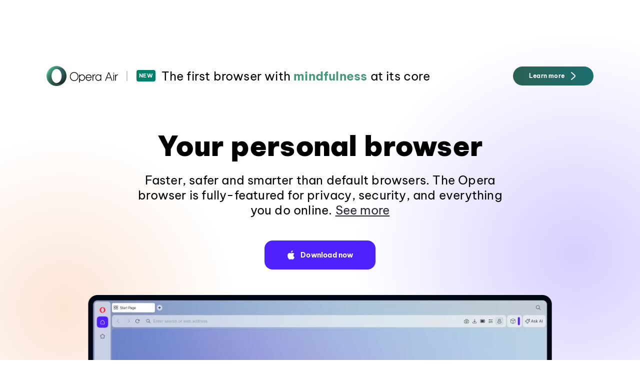

--- FILE ---
content_type: text/html; charset=utf-8
request_url: https://www.opera.com/
body_size: 28458
content:
<!DOCTYPE html>
<html lang="en" class="large-screen-ready v2023 " data-source="code">
<head>
    
        
        <link rel="dns-prefetch" href="//www.googletagmanager.com">
        <link rel="dns-prefetch" href="//cdn-production-opera-website.operacdn.com">
        <link rel="dns-prefetch" href="//connect.facebook.net">
        <link rel="dns-prefetch" href="//www.clarity.ms">
        <link rel="dns-prefetch" href="//bat.bing.com">

        <link rel="preconnect" href="//www.googletagmanager.com" crossorigin>
        <link rel="preconnect" href="//cdn-production-opera-website.operacdn.com" crossorigin>
        <link rel="preconnect" href="//connect.facebook.net" crossorigin>
        <link rel="preconnect" href="//www.clarity.ms" crossorigin>
        <link rel="preconnect" href="//bat.bing.com" crossorigin>

        
            
            <link rel="preload" href="https://cdn-production-opera-website.operacdn.com/staticfiles/b21a8376d942833de6fc.91f7ad7162e8.woff2" as="font" type="font/woff2" crossorigin>
            <link rel="preload" href="https://cdn-production-opera-website.operacdn.com/staticfiles/067e5dad13c9184c2ba1.c0d25ced7cb5.woff2" as="font" type="font/woff2" crossorigin>
        

        
    
    <link rel="preload" href="https://cdn-production-opera-website.operacdn.com/staticfiles/runtime-homepage.7707e26f849e.js" as="script">
    <link rel="preload" href="https://cdn-production-opera-website.operacdn.com/staticfiles/vendors-homepage.2495e1908c3e.js" as="script">
    <link rel="preload" href="https://cdn-production-opera-website.operacdn.com/staticfiles/mainHomepage.9c6cff766627.js" as="script">


        
    
    
    
    
    
    
    

    
    
    
    
    
    

    
        
        <link rel="preload" as="image" href="https://cdn-production-opera-website.operacdn.com/staticfiles/assets/images/main/home/opera__home--hero.0da3b50ec95f.webp"
              imagesrcset="https://cdn-production-opera-website.operacdn.com/staticfiles/assets/images/main/home/opera__home--hero.0da3b50ec95f.webp 1180w, https://cdn-production-opera-website.operacdn.com/staticfiles/assets/images/main/home/opera__home--hero%402x.0746ad679691.webp 2360w"
              imagesizes="(min-width: 1924px) 1662px, (min-width: 1366px) 1180px, calc(100vw - 186px)"
              fetchpriority="high" type="image/webp" />
        <link rel="preload" as="image" href="https://cdn-production-opera-website.operacdn.com/staticfiles/assets/images/main/home/opera__home--hero--floating.db5477caaa57.webp"
              imagesrcset="https://cdn-production-opera-website.operacdn.com/staticfiles/assets/images/main/home/opera__home--hero--floating.db5477caaa57.webp 366w, https://cdn-production-opera-website.operacdn.com/staticfiles/assets/images/main/home/opera__home--hero--floating%402x.d9cf5f6422d3.webp 732w"
              imagesizes="(min-width: 1924px) 563px, (min-width: 1329px) 445px, calc(100vw - 186px)"
              type="image/webp" />
        <link rel="preload" as="image" href="https://cdn-production-opera-website.operacdn.com/staticfiles/assets/images/main/home/banner-air/opera-air-desktop-banner.f607b4491fdb.webp" fetchpriority="high" type="image/webp" />
    

        
            

    


<!-- Google Tag Manager dataLayer init, Default consent states -->
<script>
    window.dataLayer = window.dataLayer || [];
    function gtag() { dataLayer.push(arguments); }
    gtag('consent', 'default', {
      'ad_storage': 'granted',
      'ad_user_data': 'granted',
      'ad_personalization': 'granted',
      'analytics_storage': 'granted'
    });
</script>
<!-- Default MS UET consent state -->
<script>
    window.uetq = window.uetq || [];
    window.uetq.push('consent', 'default', {
        'ad_storage': 'granted'
    });
</script>

<!-- Google Tag Manager -->
<script defer>
(function (w, d, s, l, i) {
    w[l] = w[l] || [];
    w[l].push({
        'gtm.start':
            new Date().getTime(), event: 'gtm.js'
    });
    var f = d.getElementsByTagName(s)[0],
        j = d.createElement(s), dl = l != 'dataLayer' ? '&l=' + l : '';
    j.async = true;
    j.src =
        'https://www.googletagmanager.com/gtm.js?id=' + i + dl;
    f.parentNode.insertBefore(j, f);
})(window, document, 'script', 'dataLayer', 'GTM-PRBZ42F');
</script>
<!-- End Google Tag Manager -->

        
        
        
        
        

        <meta charset="UTF-8">
        <meta name="viewport"
              content="initial-scale=1, width=device-width">
        <title>Opera Web Browser | Faster, Safer, Smarter | Opera</title>
        <meta name="description" content="Faster, safer and smarter than default browsers. Fully-featured for privacy, security, and so much more. Get the faster, better Opera browser for free.">
        <meta name="theme-color" content="#FF1B2D">
        
            

<link rel="apple-touch-icon" href="https://cdn-production-opera-website.operacdn.com/staticfiles/assets/images/favicon/opera/apple-touch-icon.00d9278d6de6.png">
<link rel="apple-touch-icon" sizes="180x180" href="https://cdn-production-opera-website.operacdn.com/staticfiles/assets/images/favicon/opera/apple-touch-icon-180x180.00d9278d6de6.png">
<link rel="apple-touch-icon" sizes="167x167" href="https://cdn-production-opera-website.operacdn.com/staticfiles/assets/images/favicon/opera/apple-touch-icon-167x167.51b4e69b6ca8.png">
<link rel="apple-touch-icon" sizes="152x152" href="https://cdn-production-opera-website.operacdn.com/staticfiles/assets/images/favicon/opera/apple-touch-icon-152x152.9015ccf59125.png">
<link rel="apple-touch-icon" sizes="120x120" href="https://cdn-production-opera-website.operacdn.com/staticfiles/assets/images/favicon/opera/apple-touch-icon-120x120.83ce850a6a9a.png">
<link rel="apple-touch-icon" sizes="76x76" href="https://cdn-production-opera-website.operacdn.com/staticfiles/assets/images/favicon/opera/apple-touch-icon-76x76.006d0edce766.png">
<link rel="apple-touch-icon" sizes="57x57" href="https://cdn-production-opera-website.operacdn.com/staticfiles/assets/images/favicon/opera/apple-touch-icon-57x57.fb71e1144d70.png">

<link rel="icon" type="image/png" sizes="32x32" href="https://cdn-production-opera-website.operacdn.com/staticfiles/assets/images/favicon/opera/favicon-32x32.a769c19798b2.png">
<link rel="icon" type="image/png" sizes="16x16" href="https://cdn-production-opera-website.operacdn.com/staticfiles/assets/images/favicon/opera/favicon-16x16.981be286c249.png">
<link rel="manifest" href="/webmanifest">
<link rel="mask-icon" href="https://cdn-production-opera-website.operacdn.com/staticfiles/assets/images/favicon/opera/safari-pinned-tab.2ff3aa479bec.svg" color="#ff0a21">
<link rel="shortcut icon" href="https://cdn-production-opera-website.operacdn.com/staticfiles/assets/images/favicon/opera/favicon.90b13d0c7b36.ico">
<meta name="msapplication-TileColor" content="#da532c">
<meta name="msapplication-config" content="https://cdn-production-opera-website.operacdn.com/staticfiles/assets/images/favicon/opera/browserconfig.f5848516ccd3.xml">
<meta name="theme-color" content="#ffffff">

        
        
        
            


    <link rel="canonical" href="https://www.opera.com/" />
    <link rel="alternate" hreflang="en" href="https://www.opera.com/" /><link rel="alternate" hreflang="de" href="https://www.opera.com/de" /><link rel="alternate" hreflang="es" href="https://www.opera.com/es" /><link rel="alternate" hreflang="es-HN" href="https://www.opera.com/es-419" /><link rel="alternate" hreflang="es-AR" href="https://www.opera.com/es-419" /><link rel="alternate" hreflang="es-SV" href="https://www.opera.com/es-419" /><link rel="alternate" hreflang="es-PR" href="https://www.opera.com/es-419" /><link rel="alternate" hreflang="es-DO" href="https://www.opera.com/es-419" /><link rel="alternate" hreflang="es-EC" href="https://www.opera.com/es-419" /><link rel="alternate" hreflang="es-GT" href="https://www.opera.com/es-419" /><link rel="alternate" hreflang="es-PE" href="https://www.opera.com/es-419" /><link rel="alternate" hreflang="es-BO" href="https://www.opera.com/es-419" /><link rel="alternate" hreflang="es-NI" href="https://www.opera.com/es-419" /><link rel="alternate" hreflang="es-VE" href="https://www.opera.com/es-419" /><link rel="alternate" hreflang="es-PA" href="https://www.opera.com/es-419" /><link rel="alternate" hreflang="es-CR" href="https://www.opera.com/es-419" /><link rel="alternate" hreflang="es-UY" href="https://www.opera.com/es-419" /><link rel="alternate" hreflang="es-PY" href="https://www.opera.com/es-419" /><link rel="alternate" hreflang="fr" href="https://www.opera.com/fr" /><link rel="alternate" hreflang="en-ID" href="https://www.opera.com/id" /><link rel="alternate" hreflang="it" href="https://www.opera.com/it" /><link rel="alternate" hreflang="ja" href="https://www.opera.com/ja" /><link rel="alternate" hreflang="en-KR" href="https://www.opera.com/ko" /><link rel="alternate" hreflang="en-NO" href="https://www.opera.com/nb" /><link rel="alternate" hreflang="pl" href="https://www.opera.com/pl" /><link rel="alternate" hreflang="pt-PT" href="https://www.opera.com/pt" /><link rel="alternate" hreflang="pt-BR" href="https://www.opera.com/pt-br" /><link rel="alternate" hreflang="ru" href="https://www.opera.com/ru" /><link rel="alternate" hreflang="tr" href="https://www.opera.com/tr" /><link rel="alternate" hreflang="uk" href="https://www.opera.com/uk" /><link rel="alternate" hreflang="en-VN" href="https://www.opera.com/vi" /><link rel="alternate" hreflang="en-CN" href="https://www.opera.com/zh-cn" />


        
        
            <meta property="og:title" content="Opera Web Browser | Faster, Safer, Smarter | Opera">
            <meta property="og:image" content="https://cdn-production-opera-website.operacdn.com/staticfiles/assets/images/og/og-opera-lp-home.7e5e3f2570b5.jpg">
            <meta property="og:description" content="Faster, safer and smarter than default browsers. Fully-featured for privacy, security, and so much more. Get the faster, better Opera browser for free.">
            <meta property="og:type" content="website">
            <meta property="og:url" content="https://www.opera.com/">
            <meta name="twitter:card" content="summary_large_image" />
            <meta name="twitter:site" content="@opera">
            <meta name="twitter:title" content="Opera Web Browser | Faster, Safer, Smarter | Opera">
            <meta name="twitter:description" content="Faster, safer and smarter than default browsers. Fully-featured for privacy, security, and so much more. Get the faster, better Opera browser for free.">
            <meta name="twitter:image" content="https://cdn-production-opera-website.operacdn.com/staticfiles/assets/images/og/og-opera-lp-home.7e5e3f2570b5.jpg">
            <meta property="vk:image" content="https://cdn-production-opera-website.operacdn.com/staticfiles/assets/images/logo/opera-150.677391b2c420.png">
        
        
            
                




<style>.wrapper{box-sizing:border-box;margin:0 auto;max-width:136.7rem}.container-fluid{margin-left:auto;margin-right:auto;padding-left:2rem;padding-right:2rem}@media only screen and (min-width:1224px){.container-fluid{padding-left:9.3rem;padding-right:9.3rem}}.row{box-sizing:border-box;display:-webkit-box;display:-moz-box;display:-ms-flexbox;display:-webkit-flex;display:flex;margin-left:-1rem;margin-right:-1rem;-webkit-box-flex:0,1,auto;-moz-box-flex:0,1,auto;-webkit-flex:0,1,auto;-ms-flex:0,1,auto;flex:0,1,auto;-webkit-flex-direction:row;-moz-flex-direction:row;-ms-flex-direction:row;flex-direction:row;-webkit-flex-wrap:wrap;-moz-flex-wrap:wrap;-ms-flex-wrap:wrap;flex-wrap:wrap}.row.reverse{-webkit-flex-direction:row-reverse;-moz-flex-direction:row-reverse;-ms-flex-direction:row-reverse;flex-direction:row-reverse}.col.reverse{-webkit-flex-direction:column-reverse;-moz-flex-direction:column-reverse;-ms-flex-direction:column-reverse;flex-direction:column-reverse}.col-xs{-webkit-flex-basis:auto;-moz-flex-basis:auto;-ms-flex-basis:auto;flex-basis:auto}.col-xs,.col-xs-1{box-sizing:border-box;-webkit-flex-grow:0;-moz-flex-grow:0;-ms-flex-grow:0;flex-grow:0;-webkit-flex-shrink:0;-moz-flex-shrink:0;-ms-flex-shrink:0;flex-shrink:0;padding-left:1rem;padding-right:1rem}.col-xs-1{-webkit-flex-basis:8.3333333333%;-moz-flex-basis:8.3333333333%;-ms-flex-basis:8.3333333333%;flex-basis:8.3333333333%;max-width:8.3333333333%}.col-xs-2{-webkit-flex-basis:16.6666666667%;-moz-flex-basis:16.6666666667%;-ms-flex-basis:16.6666666667%;flex-basis:16.6666666667%;max-width:16.6666666667%}.col-xs-2,.col-xs-3{box-sizing:border-box;-webkit-flex-grow:0;-moz-flex-grow:0;-ms-flex-grow:0;flex-grow:0;-webkit-flex-shrink:0;-moz-flex-shrink:0;-ms-flex-shrink:0;flex-shrink:0;padding-left:1rem;padding-right:1rem}.col-xs-3{-webkit-flex-basis:25%;-moz-flex-basis:25%;-ms-flex-basis:25%;flex-basis:25%;max-width:25%}.col-xs-4{-webkit-flex-basis:33.3333333333%;-moz-flex-basis:33.3333333333%;-ms-flex-basis:33.3333333333%;flex-basis:33.3333333333%;max-width:33.3333333333%}.col-xs-4,.col-xs-5{box-sizing:border-box;-webkit-flex-grow:0;-moz-flex-grow:0;-ms-flex-grow:0;flex-grow:0;-webkit-flex-shrink:0;-moz-flex-shrink:0;-ms-flex-shrink:0;flex-shrink:0;padding-left:1rem;padding-right:1rem}.col-xs-5{-webkit-flex-basis:41.6666666667%;-moz-flex-basis:41.6666666667%;-ms-flex-basis:41.6666666667%;flex-basis:41.6666666667%;max-width:41.6666666667%}.col-xs-6{-webkit-flex-basis:50%;-moz-flex-basis:50%;-ms-flex-basis:50%;flex-basis:50%;max-width:50%}.col-xs-6,.col-xs-7{box-sizing:border-box;-webkit-flex-grow:0;-moz-flex-grow:0;-ms-flex-grow:0;flex-grow:0;-webkit-flex-shrink:0;-moz-flex-shrink:0;-ms-flex-shrink:0;flex-shrink:0;padding-left:1rem;padding-right:1rem}.col-xs-7{-webkit-flex-basis:58.3333333333%;-moz-flex-basis:58.3333333333%;-ms-flex-basis:58.3333333333%;flex-basis:58.3333333333%;max-width:58.3333333333%}.col-xs-8{-webkit-flex-basis:66.6666666667%;-moz-flex-basis:66.6666666667%;-ms-flex-basis:66.6666666667%;flex-basis:66.6666666667%;max-width:66.6666666667%}.col-xs-8,.col-xs-9{box-sizing:border-box;-webkit-flex-grow:0;-moz-flex-grow:0;-ms-flex-grow:0;flex-grow:0;-webkit-flex-shrink:0;-moz-flex-shrink:0;-ms-flex-shrink:0;flex-shrink:0;padding-left:1rem;padding-right:1rem}.col-xs-9{-webkit-flex-basis:75%;-moz-flex-basis:75%;-ms-flex-basis:75%;flex-basis:75%;max-width:75%}.col-xs-10{-webkit-flex-basis:83.3333333333%;-moz-flex-basis:83.3333333333%;-ms-flex-basis:83.3333333333%;flex-basis:83.3333333333%;max-width:83.3333333333%}.col-xs-10,.col-xs-11{box-sizing:border-box;-webkit-flex-grow:0;-moz-flex-grow:0;-ms-flex-grow:0;flex-grow:0;-webkit-flex-shrink:0;-moz-flex-shrink:0;-ms-flex-shrink:0;flex-shrink:0;padding-left:1rem;padding-right:1rem}.col-xs-11{-webkit-flex-basis:91.6666666667%;-moz-flex-basis:91.6666666667%;-ms-flex-basis:91.6666666667%;flex-basis:91.6666666667%;max-width:91.6666666667%}.col-xs-12{-webkit-flex-basis:100%;-moz-flex-basis:100%;-ms-flex-basis:100%;flex-basis:100%;max-width:100%}.col-xs-12,.col-xs-offset-0{box-sizing:border-box;-webkit-flex-grow:0;-moz-flex-grow:0;-ms-flex-grow:0;flex-grow:0;-webkit-flex-shrink:0;-moz-flex-shrink:0;-ms-flex-shrink:0;flex-shrink:0;padding-left:1rem;padding-right:1rem}.col-xs-offset-0{margin-left:0}.col-xs-offset-1{margin-left:8.3333333333%}.col-xs-offset-1,.col-xs-offset-2{box-sizing:border-box;-webkit-flex-grow:0;-moz-flex-grow:0;-ms-flex-grow:0;flex-grow:0;-webkit-flex-shrink:0;-moz-flex-shrink:0;-ms-flex-shrink:0;flex-shrink:0;padding-left:1rem;padding-right:1rem}.col-xs-offset-2{margin-left:16.6666666667%}.col-xs-offset-3{margin-left:25%}.col-xs-offset-3,.col-xs-offset-4{box-sizing:border-box;-webkit-flex-grow:0;-moz-flex-grow:0;-ms-flex-grow:0;flex-grow:0;-webkit-flex-shrink:0;-moz-flex-shrink:0;-ms-flex-shrink:0;flex-shrink:0;padding-left:1rem;padding-right:1rem}.col-xs-offset-4{margin-left:33.3333333333%}.col-xs-offset-5{margin-left:41.6666666667%}.col-xs-offset-5,.col-xs-offset-6{box-sizing:border-box;-webkit-flex-grow:0;-moz-flex-grow:0;-ms-flex-grow:0;flex-grow:0;-webkit-flex-shrink:0;-moz-flex-shrink:0;-ms-flex-shrink:0;flex-shrink:0;padding-left:1rem;padding-right:1rem}.col-xs-offset-6{margin-left:50%}.col-xs-offset-7{margin-left:58.3333333333%}.col-xs-offset-7,.col-xs-offset-8{box-sizing:border-box;-webkit-flex-grow:0;-moz-flex-grow:0;-ms-flex-grow:0;flex-grow:0;-webkit-flex-shrink:0;-moz-flex-shrink:0;-ms-flex-shrink:0;flex-shrink:0;padding-left:1rem;padding-right:1rem}.col-xs-offset-8{margin-left:66.6666666667%}.col-xs-offset-9{margin-left:75%}.col-xs-offset-9,.col-xs-offset-10{box-sizing:border-box;-webkit-flex-grow:0;-moz-flex-grow:0;-ms-flex-grow:0;flex-grow:0;-webkit-flex-shrink:0;-moz-flex-shrink:0;-ms-flex-shrink:0;flex-shrink:0;padding-left:1rem;padding-right:1rem}.col-xs-offset-10{margin-left:83.3333333333%}.col-xs-offset-11{margin-left:91.6666666667%}.col-xs-offset-11,.col-xs-offset-12{box-sizing:border-box;-webkit-flex-grow:0;-moz-flex-grow:0;-ms-flex-grow:0;flex-grow:0;-webkit-flex-shrink:0;-moz-flex-shrink:0;-ms-flex-shrink:0;flex-shrink:0;padding-left:1rem;padding-right:1rem}.col-xs-offset-12{margin-left:100%}.col-xs{-webkit-flex-basis:0;-moz-flex-basis:0;-ms-flex-basis:0;flex-basis:0;-webkit-flex-grow:1;-moz-flex-grow:1;-ms-flex-grow:1;flex-grow:1;max-width:100%}.start-xs{-webkit-justify-content:flex-start;-moz-justify-content:flex-start;-ms-justify-content:flex-start;justify-content:flex-start;text-align:left;-ms-flex-pack:flex-start}.center-xs{-webkit-justify-content:center;-moz-justify-content:center;-ms-justify-content:center;justify-content:center;text-align:center;-ms-flex-pack:center}.end-xs{-webkit-justify-content:flex-end;-moz-justify-content:flex-end;-ms-justify-content:flex-end;justify-content:flex-end;text-align:right;-ms-flex-pack:flex-end}.top-xs{-webkit-align-items:flex-start;-moz-align-items:flex-start;-ms-align-items:flex-start;align-items:flex-start}.middle-xs{-webkit-align-items:center;-moz-align-items:center;-ms-align-items:center;align-items:center}.bottom-xs{-webkit-align-items:flex-end;-moz-align-items:flex-end;-ms-align-items:flex-end;align-items:flex-end}.around-xs{-webkit-justify-content:space-around;-moz-justify-content:space-around;-ms-justify-content:space-around;justify-content:space-around;-ms-flex-pack:space-around}.between-xs{-webkit-justify-content:space-between;-moz-justify-content:space-between;-ms-justify-content:space-between;justify-content:space-between;-ms-flex-pack:space-between}.first-xs{order:-1}.last-xs{order:1}@media only screen and (min-width:320px){.container{width:32rem}.col-xs{-webkit-flex-basis:auto;-moz-flex-basis:auto;-ms-flex-basis:auto;flex-basis:auto}.col-xs,.col-xs-1{box-sizing:border-box;-webkit-flex-grow:0;-moz-flex-grow:0;-ms-flex-grow:0;flex-grow:0;-webkit-flex-shrink:0;-moz-flex-shrink:0;-ms-flex-shrink:0;flex-shrink:0;padding-left:1rem;padding-right:1rem}.col-xs-1{-webkit-flex-basis:8.3333333333%;-moz-flex-basis:8.3333333333%;-ms-flex-basis:8.3333333333%;flex-basis:8.3333333333%;max-width:8.3333333333%}.col-xs-2{-webkit-flex-basis:16.6666666667%;-moz-flex-basis:16.6666666667%;-ms-flex-basis:16.6666666667%;flex-basis:16.6666666667%;max-width:16.6666666667%}.col-xs-2,.col-xs-3{box-sizing:border-box;-webkit-flex-grow:0;-moz-flex-grow:0;-ms-flex-grow:0;flex-grow:0;-webkit-flex-shrink:0;-moz-flex-shrink:0;-ms-flex-shrink:0;flex-shrink:0;padding-left:1rem;padding-right:1rem}.col-xs-3{-webkit-flex-basis:25%;-moz-flex-basis:25%;-ms-flex-basis:25%;flex-basis:25%;max-width:25%}.col-xs-4{-webkit-flex-basis:33.3333333333%;-moz-flex-basis:33.3333333333%;-ms-flex-basis:33.3333333333%;flex-basis:33.3333333333%;max-width:33.3333333333%}.col-xs-4,.col-xs-5{box-sizing:border-box;-webkit-flex-grow:0;-moz-flex-grow:0;-ms-flex-grow:0;flex-grow:0;-webkit-flex-shrink:0;-moz-flex-shrink:0;-ms-flex-shrink:0;flex-shrink:0;padding-left:1rem;padding-right:1rem}.col-xs-5{-webkit-flex-basis:41.6666666667%;-moz-flex-basis:41.6666666667%;-ms-flex-basis:41.6666666667%;flex-basis:41.6666666667%;max-width:41.6666666667%}.col-xs-6{-webkit-flex-basis:50%;-moz-flex-basis:50%;-ms-flex-basis:50%;flex-basis:50%;max-width:50%}.col-xs-6,.col-xs-7{box-sizing:border-box;-webkit-flex-grow:0;-moz-flex-grow:0;-ms-flex-grow:0;flex-grow:0;-webkit-flex-shrink:0;-moz-flex-shrink:0;-ms-flex-shrink:0;flex-shrink:0;padding-left:1rem;padding-right:1rem}.col-xs-7{-webkit-flex-basis:58.3333333333%;-moz-flex-basis:58.3333333333%;-ms-flex-basis:58.3333333333%;flex-basis:58.3333333333%;max-width:58.3333333333%}.col-xs-8{-webkit-flex-basis:66.6666666667%;-moz-flex-basis:66.6666666667%;-ms-flex-basis:66.6666666667%;flex-basis:66.6666666667%;max-width:66.6666666667%}.col-xs-8,.col-xs-9{box-sizing:border-box;-webkit-flex-grow:0;-moz-flex-grow:0;-ms-flex-grow:0;flex-grow:0;-webkit-flex-shrink:0;-moz-flex-shrink:0;-ms-flex-shrink:0;flex-shrink:0;padding-left:1rem;padding-right:1rem}.col-xs-9{-webkit-flex-basis:75%;-moz-flex-basis:75%;-ms-flex-basis:75%;flex-basis:75%;max-width:75%}.col-xs-10{-webkit-flex-basis:83.3333333333%;-moz-flex-basis:83.3333333333%;-ms-flex-basis:83.3333333333%;flex-basis:83.3333333333%;max-width:83.3333333333%}.col-xs-10,.col-xs-11{box-sizing:border-box;-webkit-flex-grow:0;-moz-flex-grow:0;-ms-flex-grow:0;flex-grow:0;-webkit-flex-shrink:0;-moz-flex-shrink:0;-ms-flex-shrink:0;flex-shrink:0;padding-left:1rem;padding-right:1rem}.col-xs-11{-webkit-flex-basis:91.6666666667%;-moz-flex-basis:91.6666666667%;-ms-flex-basis:91.6666666667%;flex-basis:91.6666666667%;max-width:91.6666666667%}.col-xs-12{-webkit-flex-basis:100%;-moz-flex-basis:100%;-ms-flex-basis:100%;flex-basis:100%;max-width:100%}.col-xs-12,.col-xs-offset-0{box-sizing:border-box;-webkit-flex-grow:0;-moz-flex-grow:0;-ms-flex-grow:0;flex-grow:0;-webkit-flex-shrink:0;-moz-flex-shrink:0;-ms-flex-shrink:0;flex-shrink:0;padding-left:1rem;padding-right:1rem}.col-xs-offset-0{margin-left:0}.col-xs-offset-1{margin-left:8.3333333333%}.col-xs-offset-1,.col-xs-offset-2{box-sizing:border-box;-webkit-flex-grow:0;-moz-flex-grow:0;-ms-flex-grow:0;flex-grow:0;-webkit-flex-shrink:0;-moz-flex-shrink:0;-ms-flex-shrink:0;flex-shrink:0;padding-left:1rem;padding-right:1rem}.col-xs-offset-2{margin-left:16.6666666667%}.col-xs-offset-3{margin-left:25%}.col-xs-offset-3,.col-xs-offset-4{box-sizing:border-box;-webkit-flex-grow:0;-moz-flex-grow:0;-ms-flex-grow:0;flex-grow:0;-webkit-flex-shrink:0;-moz-flex-shrink:0;-ms-flex-shrink:0;flex-shrink:0;padding-left:1rem;padding-right:1rem}.col-xs-offset-4{margin-left:33.3333333333%}.col-xs-offset-5{margin-left:41.6666666667%}.col-xs-offset-5,.col-xs-offset-6{box-sizing:border-box;-webkit-flex-grow:0;-moz-flex-grow:0;-ms-flex-grow:0;flex-grow:0;-webkit-flex-shrink:0;-moz-flex-shrink:0;-ms-flex-shrink:0;flex-shrink:0;padding-left:1rem;padding-right:1rem}.col-xs-offset-6{margin-left:50%}.col-xs-offset-7{margin-left:58.3333333333%}.col-xs-offset-7,.col-xs-offset-8{box-sizing:border-box;-webkit-flex-grow:0;-moz-flex-grow:0;-ms-flex-grow:0;flex-grow:0;-webkit-flex-shrink:0;-moz-flex-shrink:0;-ms-flex-shrink:0;flex-shrink:0;padding-left:1rem;padding-right:1rem}.col-xs-offset-8{margin-left:66.6666666667%}.col-xs-offset-9{margin-left:75%}.col-xs-offset-9,.col-xs-offset-10{box-sizing:border-box;-webkit-flex-grow:0;-moz-flex-grow:0;-ms-flex-grow:0;flex-grow:0;-webkit-flex-shrink:0;-moz-flex-shrink:0;-ms-flex-shrink:0;flex-shrink:0;padding-left:1rem;padding-right:1rem}.col-xs-offset-10{margin-left:83.3333333333%}.col-xs-offset-11{margin-left:91.6666666667%}.col-xs-offset-11,.col-xs-offset-12{box-sizing:border-box;-webkit-flex-grow:0;-moz-flex-grow:0;-ms-flex-grow:0;flex-grow:0;-webkit-flex-shrink:0;-moz-flex-shrink:0;-ms-flex-shrink:0;flex-shrink:0;padding-left:1rem;padding-right:1rem}.col-xs-offset-12{margin-left:100%}.col-xs{-webkit-flex-basis:0;-moz-flex-basis:0;-ms-flex-basis:0;flex-basis:0;-webkit-flex-grow:1;-moz-flex-grow:1;-ms-flex-grow:1;flex-grow:1;max-width:100%}.start-xs{-webkit-justify-content:flex-start;-moz-justify-content:flex-start;-ms-justify-content:flex-start;justify-content:flex-start;text-align:left;-ms-flex-pack:flex-start}.center-xs{-webkit-justify-content:center;-moz-justify-content:center;-ms-justify-content:center;justify-content:center;text-align:center;-ms-flex-pack:center}.end-xs{-webkit-justify-content:flex-end;-moz-justify-content:flex-end;-ms-justify-content:flex-end;justify-content:flex-end;text-align:right;-ms-flex-pack:flex-end}.top-xs{-webkit-align-items:flex-start;-moz-align-items:flex-start;-ms-align-items:flex-start;align-items:flex-start}.middle-xs{-webkit-align-items:center;-moz-align-items:center;-ms-align-items:center;align-items:center}.bottom-xs{-webkit-align-items:flex-end;-moz-align-items:flex-end;-ms-align-items:flex-end;align-items:flex-end}.around-xs{-webkit-justify-content:space-around;-moz-justify-content:space-around;-ms-justify-content:space-around;justify-content:space-around;-ms-flex-pack:space-around}.between-xs{-webkit-justify-content:space-between;-moz-justify-content:space-between;-ms-justify-content:space-between;justify-content:space-between;-ms-flex-pack:space-between}.first-xs{order:-1}.last-xs{order:1}}@media only screen and (min-width:640px){.container{width:57rem}.col-sm{-webkit-flex-basis:auto;-moz-flex-basis:auto;-ms-flex-basis:auto;flex-basis:auto}.col-sm,.col-sm-1{box-sizing:border-box;-webkit-flex-grow:0;-moz-flex-grow:0;-ms-flex-grow:0;flex-grow:0;-webkit-flex-shrink:0;-moz-flex-shrink:0;-ms-flex-shrink:0;flex-shrink:0;padding-left:1rem;padding-right:1rem}.col-sm-1{-webkit-flex-basis:8.3333333333%;-moz-flex-basis:8.3333333333%;-ms-flex-basis:8.3333333333%;flex-basis:8.3333333333%;max-width:8.3333333333%}.col-sm-2{-webkit-flex-basis:16.6666666667%;-moz-flex-basis:16.6666666667%;-ms-flex-basis:16.6666666667%;flex-basis:16.6666666667%;max-width:16.6666666667%}.col-sm-2,.col-sm-3{box-sizing:border-box;-webkit-flex-grow:0;-moz-flex-grow:0;-ms-flex-grow:0;flex-grow:0;-webkit-flex-shrink:0;-moz-flex-shrink:0;-ms-flex-shrink:0;flex-shrink:0;padding-left:1rem;padding-right:1rem}.col-sm-3{-webkit-flex-basis:25%;-moz-flex-basis:25%;-ms-flex-basis:25%;flex-basis:25%;max-width:25%}.col-sm-4{-webkit-flex-basis:33.3333333333%;-moz-flex-basis:33.3333333333%;-ms-flex-basis:33.3333333333%;flex-basis:33.3333333333%;max-width:33.3333333333%}.col-sm-4,.col-sm-5{box-sizing:border-box;-webkit-flex-grow:0;-moz-flex-grow:0;-ms-flex-grow:0;flex-grow:0;-webkit-flex-shrink:0;-moz-flex-shrink:0;-ms-flex-shrink:0;flex-shrink:0;padding-left:1rem;padding-right:1rem}.col-sm-5{-webkit-flex-basis:41.6666666667%;-moz-flex-basis:41.6666666667%;-ms-flex-basis:41.6666666667%;flex-basis:41.6666666667%;max-width:41.6666666667%}.col-sm-6{-webkit-flex-basis:50%;-moz-flex-basis:50%;-ms-flex-basis:50%;flex-basis:50%;max-width:50%}.col-sm-6,.col-sm-7{box-sizing:border-box;-webkit-flex-grow:0;-moz-flex-grow:0;-ms-flex-grow:0;flex-grow:0;-webkit-flex-shrink:0;-moz-flex-shrink:0;-ms-flex-shrink:0;flex-shrink:0;padding-left:1rem;padding-right:1rem}.col-sm-7{-webkit-flex-basis:58.3333333333%;-moz-flex-basis:58.3333333333%;-ms-flex-basis:58.3333333333%;flex-basis:58.3333333333%;max-width:58.3333333333%}.col-sm-8{-webkit-flex-basis:66.6666666667%;-moz-flex-basis:66.6666666667%;-ms-flex-basis:66.6666666667%;flex-basis:66.6666666667%;max-width:66.6666666667%}.col-sm-8,.col-sm-9{box-sizing:border-box;-webkit-flex-grow:0;-moz-flex-grow:0;-ms-flex-grow:0;flex-grow:0;-webkit-flex-shrink:0;-moz-flex-shrink:0;-ms-flex-shrink:0;flex-shrink:0;padding-left:1rem;padding-right:1rem}.col-sm-9{-webkit-flex-basis:75%;-moz-flex-basis:75%;-ms-flex-basis:75%;flex-basis:75%;max-width:75%}.col-sm-10{-webkit-flex-basis:83.3333333333%;-moz-flex-basis:83.3333333333%;-ms-flex-basis:83.3333333333%;flex-basis:83.3333333333%;max-width:83.3333333333%}.col-sm-10,.col-sm-11{box-sizing:border-box;-webkit-flex-grow:0;-moz-flex-grow:0;-ms-flex-grow:0;flex-grow:0;-webkit-flex-shrink:0;-moz-flex-shrink:0;-ms-flex-shrink:0;flex-shrink:0;padding-left:1rem;padding-right:1rem}.col-sm-11{-webkit-flex-basis:91.6666666667%;-moz-flex-basis:91.6666666667%;-ms-flex-basis:91.6666666667%;flex-basis:91.6666666667%;max-width:91.6666666667%}.col-sm-12{-webkit-flex-basis:100%;-moz-flex-basis:100%;-ms-flex-basis:100%;flex-basis:100%;max-width:100%}.col-sm-12,.col-sm-offset-0{box-sizing:border-box;-webkit-flex-grow:0;-moz-flex-grow:0;-ms-flex-grow:0;flex-grow:0;-webkit-flex-shrink:0;-moz-flex-shrink:0;-ms-flex-shrink:0;flex-shrink:0;padding-left:1rem;padding-right:1rem}.col-sm-offset-0{margin-left:0}.col-sm-offset-1{margin-left:8.3333333333%}.col-sm-offset-1,.col-sm-offset-2{box-sizing:border-box;-webkit-flex-grow:0;-moz-flex-grow:0;-ms-flex-grow:0;flex-grow:0;-webkit-flex-shrink:0;-moz-flex-shrink:0;-ms-flex-shrink:0;flex-shrink:0;padding-left:1rem;padding-right:1rem}.col-sm-offset-2{margin-left:16.6666666667%}.col-sm-offset-3{margin-left:25%}.col-sm-offset-3,.col-sm-offset-4{box-sizing:border-box;-webkit-flex-grow:0;-moz-flex-grow:0;-ms-flex-grow:0;flex-grow:0;-webkit-flex-shrink:0;-moz-flex-shrink:0;-ms-flex-shrink:0;flex-shrink:0;padding-left:1rem;padding-right:1rem}.col-sm-offset-4{margin-left:33.3333333333%}.col-sm-offset-5{margin-left:41.6666666667%}.col-sm-offset-5,.col-sm-offset-6{box-sizing:border-box;-webkit-flex-grow:0;-moz-flex-grow:0;-ms-flex-grow:0;flex-grow:0;-webkit-flex-shrink:0;-moz-flex-shrink:0;-ms-flex-shrink:0;flex-shrink:0;padding-left:1rem;padding-right:1rem}.col-sm-offset-6{margin-left:50%}.col-sm-offset-7{margin-left:58.3333333333%}.col-sm-offset-7,.col-sm-offset-8{box-sizing:border-box;-webkit-flex-grow:0;-moz-flex-grow:0;-ms-flex-grow:0;flex-grow:0;-webkit-flex-shrink:0;-moz-flex-shrink:0;-ms-flex-shrink:0;flex-shrink:0;padding-left:1rem;padding-right:1rem}.col-sm-offset-8{margin-left:66.6666666667%}.col-sm-offset-9{margin-left:75%}.col-sm-offset-9,.col-sm-offset-10{box-sizing:border-box;-webkit-flex-grow:0;-moz-flex-grow:0;-ms-flex-grow:0;flex-grow:0;-webkit-flex-shrink:0;-moz-flex-shrink:0;-ms-flex-shrink:0;flex-shrink:0;padding-left:1rem;padding-right:1rem}.col-sm-offset-10{margin-left:83.3333333333%}.col-sm-offset-11{margin-left:91.6666666667%}.col-sm-offset-11,.col-sm-offset-12{box-sizing:border-box;-webkit-flex-grow:0;-moz-flex-grow:0;-ms-flex-grow:0;flex-grow:0;-webkit-flex-shrink:0;-moz-flex-shrink:0;-ms-flex-shrink:0;flex-shrink:0;padding-left:1rem;padding-right:1rem}.col-sm-offset-12{margin-left:100%}.col-sm{-webkit-flex-basis:0;-moz-flex-basis:0;-ms-flex-basis:0;flex-basis:0;-webkit-flex-grow:1;-moz-flex-grow:1;-ms-flex-grow:1;flex-grow:1;max-width:100%}.start-sm{-webkit-justify-content:flex-start;-moz-justify-content:flex-start;-ms-justify-content:flex-start;justify-content:flex-start;text-align:left;-ms-flex-pack:flex-start}.center-sm{-webkit-justify-content:center;-moz-justify-content:center;-ms-justify-content:center;justify-content:center;text-align:center;-ms-flex-pack:center}.end-sm{-webkit-justify-content:flex-end;-moz-justify-content:flex-end;-ms-justify-content:flex-end;justify-content:flex-end;text-align:right;-ms-flex-pack:flex-end}.top-sm{-webkit-align-items:flex-start;-moz-align-items:flex-start;-ms-align-items:flex-start;align-items:flex-start}.middle-sm{-webkit-align-items:center;-moz-align-items:center;-ms-align-items:center;align-items:center}.bottom-sm{-webkit-align-items:flex-end;-moz-align-items:flex-end;-ms-align-items:flex-end;align-items:flex-end}.around-sm{-webkit-justify-content:space-around;-moz-justify-content:space-around;-ms-justify-content:space-around;justify-content:space-around;-ms-flex-pack:space-around}.between-sm{-webkit-justify-content:space-between;-moz-justify-content:space-between;-ms-justify-content:space-between;justify-content:space-between;-ms-flex-pack:space-between}.first-sm{order:-1}.last-sm{order:1}}@media only screen and (min-width:768px){.container{width:64rem}.col-md{-webkit-flex-basis:auto;-moz-flex-basis:auto;-ms-flex-basis:auto;flex-basis:auto}.col-md,.col-md-1{box-sizing:border-box;-webkit-flex-grow:0;-moz-flex-grow:0;-ms-flex-grow:0;flex-grow:0;-webkit-flex-shrink:0;-moz-flex-shrink:0;-ms-flex-shrink:0;flex-shrink:0;padding-left:1rem;padding-right:1rem}.col-md-1{-webkit-flex-basis:8.3333333333%;-moz-flex-basis:8.3333333333%;-ms-flex-basis:8.3333333333%;flex-basis:8.3333333333%;max-width:8.3333333333%}.col-md-2{-webkit-flex-basis:16.6666666667%;-moz-flex-basis:16.6666666667%;-ms-flex-basis:16.6666666667%;flex-basis:16.6666666667%;max-width:16.6666666667%}.col-md-2,.col-md-3{box-sizing:border-box;-webkit-flex-grow:0;-moz-flex-grow:0;-ms-flex-grow:0;flex-grow:0;-webkit-flex-shrink:0;-moz-flex-shrink:0;-ms-flex-shrink:0;flex-shrink:0;padding-left:1rem;padding-right:1rem}.col-md-3{-webkit-flex-basis:25%;-moz-flex-basis:25%;-ms-flex-basis:25%;flex-basis:25%;max-width:25%}.col-md-4{-webkit-flex-basis:33.3333333333%;-moz-flex-basis:33.3333333333%;-ms-flex-basis:33.3333333333%;flex-basis:33.3333333333%;max-width:33.3333333333%}.col-md-4,.col-md-5{box-sizing:border-box;-webkit-flex-grow:0;-moz-flex-grow:0;-ms-flex-grow:0;flex-grow:0;-webkit-flex-shrink:0;-moz-flex-shrink:0;-ms-flex-shrink:0;flex-shrink:0;padding-left:1rem;padding-right:1rem}.col-md-5{-webkit-flex-basis:41.6666666667%;-moz-flex-basis:41.6666666667%;-ms-flex-basis:41.6666666667%;flex-basis:41.6666666667%;max-width:41.6666666667%}.col-md-6{-webkit-flex-basis:50%;-moz-flex-basis:50%;-ms-flex-basis:50%;flex-basis:50%;max-width:50%}.col-md-6,.col-md-7{box-sizing:border-box;-webkit-flex-grow:0;-moz-flex-grow:0;-ms-flex-grow:0;flex-grow:0;-webkit-flex-shrink:0;-moz-flex-shrink:0;-ms-flex-shrink:0;flex-shrink:0;padding-left:1rem;padding-right:1rem}.col-md-7{-webkit-flex-basis:58.3333333333%;-moz-flex-basis:58.3333333333%;-ms-flex-basis:58.3333333333%;flex-basis:58.3333333333%;max-width:58.3333333333%}.col-md-8{-webkit-flex-basis:66.6666666667%;-moz-flex-basis:66.6666666667%;-ms-flex-basis:66.6666666667%;flex-basis:66.6666666667%;max-width:66.6666666667%}.col-md-8,.col-md-9{box-sizing:border-box;-webkit-flex-grow:0;-moz-flex-grow:0;-ms-flex-grow:0;flex-grow:0;-webkit-flex-shrink:0;-moz-flex-shrink:0;-ms-flex-shrink:0;flex-shrink:0;padding-left:1rem;padding-right:1rem}.col-md-9{-webkit-flex-basis:75%;-moz-flex-basis:75%;-ms-flex-basis:75%;flex-basis:75%;max-width:75%}.col-md-10{-webkit-flex-basis:83.3333333333%;-moz-flex-basis:83.3333333333%;-ms-flex-basis:83.3333333333%;flex-basis:83.3333333333%;max-width:83.3333333333%}.col-md-10,.col-md-11{box-sizing:border-box;-webkit-flex-grow:0;-moz-flex-grow:0;-ms-flex-grow:0;flex-grow:0;-webkit-flex-shrink:0;-moz-flex-shrink:0;-ms-flex-shrink:0;flex-shrink:0;padding-left:1rem;padding-right:1rem}.col-md-11{-webkit-flex-basis:91.6666666667%;-moz-flex-basis:91.6666666667%;-ms-flex-basis:91.6666666667%;flex-basis:91.6666666667%;max-width:91.6666666667%}.col-md-12{-webkit-flex-basis:100%;-moz-flex-basis:100%;-ms-flex-basis:100%;flex-basis:100%;max-width:100%}.col-md-12,.col-md-offset-0{box-sizing:border-box;-webkit-flex-grow:0;-moz-flex-grow:0;-ms-flex-grow:0;flex-grow:0;-webkit-flex-shrink:0;-moz-flex-shrink:0;-ms-flex-shrink:0;flex-shrink:0;padding-left:1rem;padding-right:1rem}.col-md-offset-0{margin-left:0}.col-md-offset-1{margin-left:8.3333333333%}.col-md-offset-1,.col-md-offset-2{box-sizing:border-box;-webkit-flex-grow:0;-moz-flex-grow:0;-ms-flex-grow:0;flex-grow:0;-webkit-flex-shrink:0;-moz-flex-shrink:0;-ms-flex-shrink:0;flex-shrink:0;padding-left:1rem;padding-right:1rem}.col-md-offset-2{margin-left:16.6666666667%}.col-md-offset-3{margin-left:25%}.col-md-offset-3,.col-md-offset-4{box-sizing:border-box;-webkit-flex-grow:0;-moz-flex-grow:0;-ms-flex-grow:0;flex-grow:0;-webkit-flex-shrink:0;-moz-flex-shrink:0;-ms-flex-shrink:0;flex-shrink:0;padding-left:1rem;padding-right:1rem}.col-md-offset-4{margin-left:33.3333333333%}.col-md-offset-5{margin-left:41.6666666667%}.col-md-offset-5,.col-md-offset-6{box-sizing:border-box;-webkit-flex-grow:0;-moz-flex-grow:0;-ms-flex-grow:0;flex-grow:0;-webkit-flex-shrink:0;-moz-flex-shrink:0;-ms-flex-shrink:0;flex-shrink:0;padding-left:1rem;padding-right:1rem}.col-md-offset-6{margin-left:50%}.col-md-offset-7{margin-left:58.3333333333%}.col-md-offset-7,.col-md-offset-8{box-sizing:border-box;-webkit-flex-grow:0;-moz-flex-grow:0;-ms-flex-grow:0;flex-grow:0;-webkit-flex-shrink:0;-moz-flex-shrink:0;-ms-flex-shrink:0;flex-shrink:0;padding-left:1rem;padding-right:1rem}.col-md-offset-8{margin-left:66.6666666667%}.col-md-offset-9{margin-left:75%}.col-md-offset-9,.col-md-offset-10{box-sizing:border-box;-webkit-flex-grow:0;-moz-flex-grow:0;-ms-flex-grow:0;flex-grow:0;-webkit-flex-shrink:0;-moz-flex-shrink:0;-ms-flex-shrink:0;flex-shrink:0;padding-left:1rem;padding-right:1rem}.col-md-offset-10{margin-left:83.3333333333%}.col-md-offset-11{margin-left:91.6666666667%}.col-md-offset-11,.col-md-offset-12{box-sizing:border-box;-webkit-flex-grow:0;-moz-flex-grow:0;-ms-flex-grow:0;flex-grow:0;-webkit-flex-shrink:0;-moz-flex-shrink:0;-ms-flex-shrink:0;flex-shrink:0;padding-left:1rem;padding-right:1rem}.col-md-offset-12{margin-left:100%}.col-md{-webkit-flex-basis:0;-moz-flex-basis:0;-ms-flex-basis:0;flex-basis:0;-webkit-flex-grow:1;-moz-flex-grow:1;-ms-flex-grow:1;flex-grow:1;max-width:100%}.start-md{-webkit-justify-content:flex-start;-moz-justify-content:flex-start;-ms-justify-content:flex-start;justify-content:flex-start;text-align:left;-ms-flex-pack:flex-start}.center-md{-webkit-justify-content:center;-moz-justify-content:center;-ms-justify-content:center;justify-content:center;text-align:center;-ms-flex-pack:center}.end-md{-webkit-justify-content:flex-end;-moz-justify-content:flex-end;-ms-justify-content:flex-end;justify-content:flex-end;text-align:right;-ms-flex-pack:flex-end}.top-md{-webkit-align-items:flex-start;-moz-align-items:flex-start;-ms-align-items:flex-start;align-items:flex-start}.middle-md{-webkit-align-items:center;-moz-align-items:center;-ms-align-items:center;align-items:center}.bottom-md{-webkit-align-items:flex-end;-moz-align-items:flex-end;-ms-align-items:flex-end;align-items:flex-end}.around-md{-webkit-justify-content:space-around;-moz-justify-content:space-around;-ms-justify-content:space-around;justify-content:space-around;-ms-flex-pack:space-around}.between-md{-webkit-justify-content:space-between;-moz-justify-content:space-between;-ms-justify-content:space-between;justify-content:space-between;-ms-flex-pack:space-between}.first-md{order:-1}.last-md{order:1}}@media only screen and (min-width:1024px){.container{width:80rem}.col-lg{-webkit-flex-basis:auto;-moz-flex-basis:auto;-ms-flex-basis:auto;flex-basis:auto}.col-lg,.col-lg-1{box-sizing:border-box;-webkit-flex-grow:0;-moz-flex-grow:0;-ms-flex-grow:0;flex-grow:0;-webkit-flex-shrink:0;-moz-flex-shrink:0;-ms-flex-shrink:0;flex-shrink:0;padding-left:1rem;padding-right:1rem}.col-lg-1{-webkit-flex-basis:8.3333333333%;-moz-flex-basis:8.3333333333%;-ms-flex-basis:8.3333333333%;flex-basis:8.3333333333%;max-width:8.3333333333%}.col-lg-2{-webkit-flex-basis:16.6666666667%;-moz-flex-basis:16.6666666667%;-ms-flex-basis:16.6666666667%;flex-basis:16.6666666667%;max-width:16.6666666667%}.col-lg-2,.col-lg-3{box-sizing:border-box;-webkit-flex-grow:0;-moz-flex-grow:0;-ms-flex-grow:0;flex-grow:0;-webkit-flex-shrink:0;-moz-flex-shrink:0;-ms-flex-shrink:0;flex-shrink:0;padding-left:1rem;padding-right:1rem}.col-lg-3{-webkit-flex-basis:25%;-moz-flex-basis:25%;-ms-flex-basis:25%;flex-basis:25%;max-width:25%}.col-lg-4{-webkit-flex-basis:33.3333333333%;-moz-flex-basis:33.3333333333%;-ms-flex-basis:33.3333333333%;flex-basis:33.3333333333%;max-width:33.3333333333%}.col-lg-4,.col-lg-5{box-sizing:border-box;-webkit-flex-grow:0;-moz-flex-grow:0;-ms-flex-grow:0;flex-grow:0;-webkit-flex-shrink:0;-moz-flex-shrink:0;-ms-flex-shrink:0;flex-shrink:0;padding-left:1rem;padding-right:1rem}.col-lg-5{-webkit-flex-basis:41.6666666667%;-moz-flex-basis:41.6666666667%;-ms-flex-basis:41.6666666667%;flex-basis:41.6666666667%;max-width:41.6666666667%}.col-lg-6{-webkit-flex-basis:50%;-moz-flex-basis:50%;-ms-flex-basis:50%;flex-basis:50%;max-width:50%}.col-lg-6,.col-lg-7{box-sizing:border-box;-webkit-flex-grow:0;-moz-flex-grow:0;-ms-flex-grow:0;flex-grow:0;-webkit-flex-shrink:0;-moz-flex-shrink:0;-ms-flex-shrink:0;flex-shrink:0;padding-left:1rem;padding-right:1rem}.col-lg-7{-webkit-flex-basis:58.3333333333%;-moz-flex-basis:58.3333333333%;-ms-flex-basis:58.3333333333%;flex-basis:58.3333333333%;max-width:58.3333333333%}.col-lg-8{-webkit-flex-basis:66.6666666667%;-moz-flex-basis:66.6666666667%;-ms-flex-basis:66.6666666667%;flex-basis:66.6666666667%;max-width:66.6666666667%}.col-lg-8,.col-lg-9{box-sizing:border-box;-webkit-flex-grow:0;-moz-flex-grow:0;-ms-flex-grow:0;flex-grow:0;-webkit-flex-shrink:0;-moz-flex-shrink:0;-ms-flex-shrink:0;flex-shrink:0;padding-left:1rem;padding-right:1rem}.col-lg-9{-webkit-flex-basis:75%;-moz-flex-basis:75%;-ms-flex-basis:75%;flex-basis:75%;max-width:75%}.col-lg-10{-webkit-flex-basis:83.3333333333%;-moz-flex-basis:83.3333333333%;-ms-flex-basis:83.3333333333%;flex-basis:83.3333333333%;max-width:83.3333333333%}.col-lg-10,.col-lg-11{box-sizing:border-box;-webkit-flex-grow:0;-moz-flex-grow:0;-ms-flex-grow:0;flex-grow:0;-webkit-flex-shrink:0;-moz-flex-shrink:0;-ms-flex-shrink:0;flex-shrink:0;padding-left:1rem;padding-right:1rem}.col-lg-11{-webkit-flex-basis:91.6666666667%;-moz-flex-basis:91.6666666667%;-ms-flex-basis:91.6666666667%;flex-basis:91.6666666667%;max-width:91.6666666667%}.col-lg-12{-webkit-flex-basis:100%;-moz-flex-basis:100%;-ms-flex-basis:100%;flex-basis:100%;max-width:100%}.col-lg-12,.col-lg-offset-0{box-sizing:border-box;-webkit-flex-grow:0;-moz-flex-grow:0;-ms-flex-grow:0;flex-grow:0;-webkit-flex-shrink:0;-moz-flex-shrink:0;-ms-flex-shrink:0;flex-shrink:0;padding-left:1rem;padding-right:1rem}.col-lg-offset-0{margin-left:0}.col-lg-offset-1{margin-left:8.3333333333%}.col-lg-offset-1,.col-lg-offset-2{box-sizing:border-box;-webkit-flex-grow:0;-moz-flex-grow:0;-ms-flex-grow:0;flex-grow:0;-webkit-flex-shrink:0;-moz-flex-shrink:0;-ms-flex-shrink:0;flex-shrink:0;padding-left:1rem;padding-right:1rem}.col-lg-offset-2{margin-left:16.6666666667%}.col-lg-offset-3{margin-left:25%}.col-lg-offset-3,.col-lg-offset-4{box-sizing:border-box;-webkit-flex-grow:0;-moz-flex-grow:0;-ms-flex-grow:0;flex-grow:0;-webkit-flex-shrink:0;-moz-flex-shrink:0;-ms-flex-shrink:0;flex-shrink:0;padding-left:1rem;padding-right:1rem}.col-lg-offset-4{margin-left:33.3333333333%}.col-lg-offset-5{margin-left:41.6666666667%}.col-lg-offset-5,.col-lg-offset-6{box-sizing:border-box;-webkit-flex-grow:0;-moz-flex-grow:0;-ms-flex-grow:0;flex-grow:0;-webkit-flex-shrink:0;-moz-flex-shrink:0;-ms-flex-shrink:0;flex-shrink:0;padding-left:1rem;padding-right:1rem}.col-lg-offset-6{margin-left:50%}.col-lg-offset-7{margin-left:58.3333333333%}.col-lg-offset-7,.col-lg-offset-8{box-sizing:border-box;-webkit-flex-grow:0;-moz-flex-grow:0;-ms-flex-grow:0;flex-grow:0;-webkit-flex-shrink:0;-moz-flex-shrink:0;-ms-flex-shrink:0;flex-shrink:0;padding-left:1rem;padding-right:1rem}.col-lg-offset-8{margin-left:66.6666666667%}.col-lg-offset-9{margin-left:75%}.col-lg-offset-9,.col-lg-offset-10{box-sizing:border-box;-webkit-flex-grow:0;-moz-flex-grow:0;-ms-flex-grow:0;flex-grow:0;-webkit-flex-shrink:0;-moz-flex-shrink:0;-ms-flex-shrink:0;flex-shrink:0;padding-left:1rem;padding-right:1rem}.col-lg-offset-10{margin-left:83.3333333333%}.col-lg-offset-11{margin-left:91.6666666667%}.col-lg-offset-11,.col-lg-offset-12{box-sizing:border-box;-webkit-flex-grow:0;-moz-flex-grow:0;-ms-flex-grow:0;flex-grow:0;-webkit-flex-shrink:0;-moz-flex-shrink:0;-ms-flex-shrink:0;flex-shrink:0;padding-left:1rem;padding-right:1rem}.col-lg-offset-12{margin-left:100%}.col-lg{-webkit-flex-basis:0;-moz-flex-basis:0;-ms-flex-basis:0;flex-basis:0;-webkit-flex-grow:1;-moz-flex-grow:1;-ms-flex-grow:1;flex-grow:1;max-width:100%}.start-lg{-webkit-justify-content:flex-start;-moz-justify-content:flex-start;-ms-justify-content:flex-start;justify-content:flex-start;text-align:left;-ms-flex-pack:flex-start}.center-lg{-webkit-justify-content:center;-moz-justify-content:center;-ms-justify-content:center;justify-content:center;text-align:center;-ms-flex-pack:center}.end-lg{-webkit-justify-content:flex-end;-moz-justify-content:flex-end;-ms-justify-content:flex-end;justify-content:flex-end;text-align:right;-ms-flex-pack:flex-end}.top-lg{-webkit-align-items:flex-start;-moz-align-items:flex-start;-ms-align-items:flex-start;align-items:flex-start}.middle-lg{-webkit-align-items:center;-moz-align-items:center;-ms-align-items:center;align-items:center}.bottom-lg{-webkit-align-items:flex-end;-moz-align-items:flex-end;-ms-align-items:flex-end;align-items:flex-end}.around-lg{-webkit-justify-content:space-around;-moz-justify-content:space-around;-ms-justify-content:space-around;justify-content:space-around;-ms-flex-pack:space-around}.between-lg{-webkit-justify-content:space-between;-moz-justify-content:space-between;-ms-justify-content:space-between;justify-content:space-between;-ms-flex-pack:space-between}.first-lg{order:-1}.last-lg{order:1}}@media only screen and (min-width:1224px){.container{width:106.4rem}.col-xl{-webkit-flex-basis:auto;-moz-flex-basis:auto;-ms-flex-basis:auto;flex-basis:auto}.col-xl,.col-xl-1{box-sizing:border-box;-webkit-flex-grow:0;-moz-flex-grow:0;-ms-flex-grow:0;flex-grow:0;-webkit-flex-shrink:0;-moz-flex-shrink:0;-ms-flex-shrink:0;flex-shrink:0;padding-left:1rem;padding-right:1rem}.col-xl-1{-webkit-flex-basis:8.3333333333%;-moz-flex-basis:8.3333333333%;-ms-flex-basis:8.3333333333%;flex-basis:8.3333333333%;max-width:8.3333333333%}.col-xl-2{-webkit-flex-basis:16.6666666667%;-moz-flex-basis:16.6666666667%;-ms-flex-basis:16.6666666667%;flex-basis:16.6666666667%;max-width:16.6666666667%}.col-xl-2,.col-xl-3{box-sizing:border-box;-webkit-flex-grow:0;-moz-flex-grow:0;-ms-flex-grow:0;flex-grow:0;-webkit-flex-shrink:0;-moz-flex-shrink:0;-ms-flex-shrink:0;flex-shrink:0;padding-left:1rem;padding-right:1rem}.col-xl-3{-webkit-flex-basis:25%;-moz-flex-basis:25%;-ms-flex-basis:25%;flex-basis:25%;max-width:25%}.col-xl-4{-webkit-flex-basis:33.3333333333%;-moz-flex-basis:33.3333333333%;-ms-flex-basis:33.3333333333%;flex-basis:33.3333333333%;max-width:33.3333333333%}.col-xl-4,.col-xl-5{box-sizing:border-box;-webkit-flex-grow:0;-moz-flex-grow:0;-ms-flex-grow:0;flex-grow:0;-webkit-flex-shrink:0;-moz-flex-shrink:0;-ms-flex-shrink:0;flex-shrink:0;padding-left:1rem;padding-right:1rem}.col-xl-5{-webkit-flex-basis:41.6666666667%;-moz-flex-basis:41.6666666667%;-ms-flex-basis:41.6666666667%;flex-basis:41.6666666667%;max-width:41.6666666667%}.col-xl-6{-webkit-flex-basis:50%;-moz-flex-basis:50%;-ms-flex-basis:50%;flex-basis:50%;max-width:50%}.col-xl-6,.col-xl-7{box-sizing:border-box;-webkit-flex-grow:0;-moz-flex-grow:0;-ms-flex-grow:0;flex-grow:0;-webkit-flex-shrink:0;-moz-flex-shrink:0;-ms-flex-shrink:0;flex-shrink:0;padding-left:1rem;padding-right:1rem}.col-xl-7{-webkit-flex-basis:58.3333333333%;-moz-flex-basis:58.3333333333%;-ms-flex-basis:58.3333333333%;flex-basis:58.3333333333%;max-width:58.3333333333%}.col-xl-8{-webkit-flex-basis:66.6666666667%;-moz-flex-basis:66.6666666667%;-ms-flex-basis:66.6666666667%;flex-basis:66.6666666667%;max-width:66.6666666667%}.col-xl-8,.col-xl-9{box-sizing:border-box;-webkit-flex-grow:0;-moz-flex-grow:0;-ms-flex-grow:0;flex-grow:0;-webkit-flex-shrink:0;-moz-flex-shrink:0;-ms-flex-shrink:0;flex-shrink:0;padding-left:1rem;padding-right:1rem}.col-xl-9{-webkit-flex-basis:75%;-moz-flex-basis:75%;-ms-flex-basis:75%;flex-basis:75%;max-width:75%}.col-xl-10{-webkit-flex-basis:83.3333333333%;-moz-flex-basis:83.3333333333%;-ms-flex-basis:83.3333333333%;flex-basis:83.3333333333%;max-width:83.3333333333%}.col-xl-10,.col-xl-11{box-sizing:border-box;-webkit-flex-grow:0;-moz-flex-grow:0;-ms-flex-grow:0;flex-grow:0;-webkit-flex-shrink:0;-moz-flex-shrink:0;-ms-flex-shrink:0;flex-shrink:0;padding-left:1rem;padding-right:1rem}.col-xl-11{-webkit-flex-basis:91.6666666667%;-moz-flex-basis:91.6666666667%;-ms-flex-basis:91.6666666667%;flex-basis:91.6666666667%;max-width:91.6666666667%}.col-xl-12{-webkit-flex-basis:100%;-moz-flex-basis:100%;-ms-flex-basis:100%;flex-basis:100%;max-width:100%}.col-xl-12,.col-xl-offset-0{box-sizing:border-box;-webkit-flex-grow:0;-moz-flex-grow:0;-ms-flex-grow:0;flex-grow:0;-webkit-flex-shrink:0;-moz-flex-shrink:0;-ms-flex-shrink:0;flex-shrink:0;padding-left:1rem;padding-right:1rem}.col-xl-offset-0{margin-left:0}.col-xl-offset-1{margin-left:8.3333333333%}.col-xl-offset-1,.col-xl-offset-2{box-sizing:border-box;-webkit-flex-grow:0;-moz-flex-grow:0;-ms-flex-grow:0;flex-grow:0;-webkit-flex-shrink:0;-moz-flex-shrink:0;-ms-flex-shrink:0;flex-shrink:0;padding-left:1rem;padding-right:1rem}.col-xl-offset-2{margin-left:16.6666666667%}.col-xl-offset-3{margin-left:25%}.col-xl-offset-3,.col-xl-offset-4{box-sizing:border-box;-webkit-flex-grow:0;-moz-flex-grow:0;-ms-flex-grow:0;flex-grow:0;-webkit-flex-shrink:0;-moz-flex-shrink:0;-ms-flex-shrink:0;flex-shrink:0;padding-left:1rem;padding-right:1rem}.col-xl-offset-4{margin-left:33.3333333333%}.col-xl-offset-5{margin-left:41.6666666667%}.col-xl-offset-5,.col-xl-offset-6{box-sizing:border-box;-webkit-flex-grow:0;-moz-flex-grow:0;-ms-flex-grow:0;flex-grow:0;-webkit-flex-shrink:0;-moz-flex-shrink:0;-ms-flex-shrink:0;flex-shrink:0;padding-left:1rem;padding-right:1rem}.col-xl-offset-6{margin-left:50%}.col-xl-offset-7{margin-left:58.3333333333%}.col-xl-offset-7,.col-xl-offset-8{box-sizing:border-box;-webkit-flex-grow:0;-moz-flex-grow:0;-ms-flex-grow:0;flex-grow:0;-webkit-flex-shrink:0;-moz-flex-shrink:0;-ms-flex-shrink:0;flex-shrink:0;padding-left:1rem;padding-right:1rem}.col-xl-offset-8{margin-left:66.6666666667%}.col-xl-offset-9{margin-left:75%}.col-xl-offset-9,.col-xl-offset-10{box-sizing:border-box;-webkit-flex-grow:0;-moz-flex-grow:0;-ms-flex-grow:0;flex-grow:0;-webkit-flex-shrink:0;-moz-flex-shrink:0;-ms-flex-shrink:0;flex-shrink:0;padding-left:1rem;padding-right:1rem}.col-xl-offset-10{margin-left:83.3333333333%}.col-xl-offset-11{margin-left:91.6666666667%}.col-xl-offset-11,.col-xl-offset-12{box-sizing:border-box;-webkit-flex-grow:0;-moz-flex-grow:0;-ms-flex-grow:0;flex-grow:0;-webkit-flex-shrink:0;-moz-flex-shrink:0;-ms-flex-shrink:0;flex-shrink:0;padding-left:1rem;padding-right:1rem}.col-xl-offset-12{margin-left:100%}.col-xl{-webkit-flex-basis:0;-moz-flex-basis:0;-ms-flex-basis:0;flex-basis:0;-webkit-flex-grow:1;-moz-flex-grow:1;-ms-flex-grow:1;flex-grow:1;max-width:100%}.start-xl{-webkit-justify-content:flex-start;-moz-justify-content:flex-start;-ms-justify-content:flex-start;justify-content:flex-start;text-align:left;-ms-flex-pack:flex-start}.center-xl{-webkit-justify-content:center;-moz-justify-content:center;-ms-justify-content:center;justify-content:center;text-align:center;-ms-flex-pack:center}.end-xl{-webkit-justify-content:flex-end;-moz-justify-content:flex-end;-ms-justify-content:flex-end;justify-content:flex-end;text-align:right;-ms-flex-pack:flex-end}.top-xl{-webkit-align-items:flex-start;-moz-align-items:flex-start;-ms-align-items:flex-start;align-items:flex-start}.middle-xl{-webkit-align-items:center;-moz-align-items:center;-ms-align-items:center;align-items:center}.bottom-xl{-webkit-align-items:flex-end;-moz-align-items:flex-end;-ms-align-items:flex-end;align-items:flex-end}.around-xl{-webkit-justify-content:space-around;-moz-justify-content:space-around;-ms-justify-content:space-around;justify-content:space-around;-ms-flex-pack:space-around}.between-xl{-webkit-justify-content:space-between;-moz-justify-content:space-between;-ms-justify-content:space-between;justify-content:space-between;-ms-flex-pack:space-between}.first-xl{order:-1}.last-xl{order:1}}@media only screen and (min-width:1824px){.container{width:106.4rem}.col-xxl{-webkit-flex-basis:auto;-moz-flex-basis:auto;-ms-flex-basis:auto;flex-basis:auto}.col-xxl,.col-xxl-1{box-sizing:border-box;-webkit-flex-grow:0;-moz-flex-grow:0;-ms-flex-grow:0;flex-grow:0;-webkit-flex-shrink:0;-moz-flex-shrink:0;-ms-flex-shrink:0;flex-shrink:0;padding-left:1rem;padding-right:1rem}.col-xxl-1{-webkit-flex-basis:8.3333333333%;-moz-flex-basis:8.3333333333%;-ms-flex-basis:8.3333333333%;flex-basis:8.3333333333%;max-width:8.3333333333%}.col-xxl-2{-webkit-flex-basis:16.6666666667%;-moz-flex-basis:16.6666666667%;-ms-flex-basis:16.6666666667%;flex-basis:16.6666666667%;max-width:16.6666666667%}.col-xxl-2,.col-xxl-3{box-sizing:border-box;-webkit-flex-grow:0;-moz-flex-grow:0;-ms-flex-grow:0;flex-grow:0;-webkit-flex-shrink:0;-moz-flex-shrink:0;-ms-flex-shrink:0;flex-shrink:0;padding-left:1rem;padding-right:1rem}.col-xxl-3{-webkit-flex-basis:25%;-moz-flex-basis:25%;-ms-flex-basis:25%;flex-basis:25%;max-width:25%}.col-xxl-4{-webkit-flex-basis:33.3333333333%;-moz-flex-basis:33.3333333333%;-ms-flex-basis:33.3333333333%;flex-basis:33.3333333333%;max-width:33.3333333333%}.col-xxl-4,.col-xxl-5{box-sizing:border-box;-webkit-flex-grow:0;-moz-flex-grow:0;-ms-flex-grow:0;flex-grow:0;-webkit-flex-shrink:0;-moz-flex-shrink:0;-ms-flex-shrink:0;flex-shrink:0;padding-left:1rem;padding-right:1rem}.col-xxl-5{-webkit-flex-basis:41.6666666667%;-moz-flex-basis:41.6666666667%;-ms-flex-basis:41.6666666667%;flex-basis:41.6666666667%;max-width:41.6666666667%}.col-xxl-6{-webkit-flex-basis:50%;-moz-flex-basis:50%;-ms-flex-basis:50%;flex-basis:50%;max-width:50%}.col-xxl-6,.col-xxl-7{box-sizing:border-box;-webkit-flex-grow:0;-moz-flex-grow:0;-ms-flex-grow:0;flex-grow:0;-webkit-flex-shrink:0;-moz-flex-shrink:0;-ms-flex-shrink:0;flex-shrink:0;padding-left:1rem;padding-right:1rem}.col-xxl-7{-webkit-flex-basis:58.3333333333%;-moz-flex-basis:58.3333333333%;-ms-flex-basis:58.3333333333%;flex-basis:58.3333333333%;max-width:58.3333333333%}.col-xxl-8{-webkit-flex-basis:66.6666666667%;-moz-flex-basis:66.6666666667%;-ms-flex-basis:66.6666666667%;flex-basis:66.6666666667%;max-width:66.6666666667%}.col-xxl-8,.col-xxl-9{box-sizing:border-box;-webkit-flex-grow:0;-moz-flex-grow:0;-ms-flex-grow:0;flex-grow:0;-webkit-flex-shrink:0;-moz-flex-shrink:0;-ms-flex-shrink:0;flex-shrink:0;padding-left:1rem;padding-right:1rem}.col-xxl-9{-webkit-flex-basis:75%;-moz-flex-basis:75%;-ms-flex-basis:75%;flex-basis:75%;max-width:75%}.col-xxl-10{-webkit-flex-basis:83.3333333333%;-moz-flex-basis:83.3333333333%;-ms-flex-basis:83.3333333333%;flex-basis:83.3333333333%;max-width:83.3333333333%}.col-xxl-10,.col-xxl-11{box-sizing:border-box;-webkit-flex-grow:0;-moz-flex-grow:0;-ms-flex-grow:0;flex-grow:0;-webkit-flex-shrink:0;-moz-flex-shrink:0;-ms-flex-shrink:0;flex-shrink:0;padding-left:1rem;padding-right:1rem}.col-xxl-11{-webkit-flex-basis:91.6666666667%;-moz-flex-basis:91.6666666667%;-ms-flex-basis:91.6666666667%;flex-basis:91.6666666667%;max-width:91.6666666667%}.col-xxl-12{-webkit-flex-basis:100%;-moz-flex-basis:100%;-ms-flex-basis:100%;flex-basis:100%;max-width:100%}.col-xxl-12,.col-xxl-offset-0{box-sizing:border-box;-webkit-flex-grow:0;-moz-flex-grow:0;-ms-flex-grow:0;flex-grow:0;-webkit-flex-shrink:0;-moz-flex-shrink:0;-ms-flex-shrink:0;flex-shrink:0;padding-left:1rem;padding-right:1rem}.col-xxl-offset-0{margin-left:0}.col-xxl-offset-1{margin-left:8.3333333333%}.col-xxl-offset-1,.col-xxl-offset-2{box-sizing:border-box;-webkit-flex-grow:0;-moz-flex-grow:0;-ms-flex-grow:0;flex-grow:0;-webkit-flex-shrink:0;-moz-flex-shrink:0;-ms-flex-shrink:0;flex-shrink:0;padding-left:1rem;padding-right:1rem}.col-xxl-offset-2{margin-left:16.6666666667%}.col-xxl-offset-3{margin-left:25%}.col-xxl-offset-3,.col-xxl-offset-4{box-sizing:border-box;-webkit-flex-grow:0;-moz-flex-grow:0;-ms-flex-grow:0;flex-grow:0;-webkit-flex-shrink:0;-moz-flex-shrink:0;-ms-flex-shrink:0;flex-shrink:0;padding-left:1rem;padding-right:1rem}.col-xxl-offset-4{margin-left:33.3333333333%}.col-xxl-offset-5{margin-left:41.6666666667%}.col-xxl-offset-5,.col-xxl-offset-6{box-sizing:border-box;-webkit-flex-grow:0;-moz-flex-grow:0;-ms-flex-grow:0;flex-grow:0;-webkit-flex-shrink:0;-moz-flex-shrink:0;-ms-flex-shrink:0;flex-shrink:0;padding-left:1rem;padding-right:1rem}.col-xxl-offset-6{margin-left:50%}.col-xxl-offset-7{margin-left:58.3333333333%}.col-xxl-offset-7,.col-xxl-offset-8{box-sizing:border-box;-webkit-flex-grow:0;-moz-flex-grow:0;-ms-flex-grow:0;flex-grow:0;-webkit-flex-shrink:0;-moz-flex-shrink:0;-ms-flex-shrink:0;flex-shrink:0;padding-left:1rem;padding-right:1rem}.col-xxl-offset-8{margin-left:66.6666666667%}.col-xxl-offset-9{margin-left:75%}.col-xxl-offset-9,.col-xxl-offset-10{box-sizing:border-box;-webkit-flex-grow:0;-moz-flex-grow:0;-ms-flex-grow:0;flex-grow:0;-webkit-flex-shrink:0;-moz-flex-shrink:0;-ms-flex-shrink:0;flex-shrink:0;padding-left:1rem;padding-right:1rem}.col-xxl-offset-10{margin-left:83.3333333333%}.col-xxl-offset-11{margin-left:91.6666666667%}.col-xxl-offset-11,.col-xxl-offset-12{box-sizing:border-box;-webkit-flex-grow:0;-moz-flex-grow:0;-ms-flex-grow:0;flex-grow:0;-webkit-flex-shrink:0;-moz-flex-shrink:0;-ms-flex-shrink:0;flex-shrink:0;padding-left:1rem;padding-right:1rem}.col-xxl-offset-12{margin-left:100%}.col-xxl{-webkit-flex-basis:0;-moz-flex-basis:0;-ms-flex-basis:0;flex-basis:0;-webkit-flex-grow:1;-moz-flex-grow:1;-ms-flex-grow:1;flex-grow:1;max-width:100%}.start-xxl{-webkit-justify-content:flex-start;-moz-justify-content:flex-start;-ms-justify-content:flex-start;justify-content:flex-start;text-align:left;-ms-flex-pack:flex-start}.center-xxl{-webkit-justify-content:center;-moz-justify-content:center;-ms-justify-content:center;justify-content:center;text-align:center;-ms-flex-pack:center}.end-xxl{-webkit-justify-content:flex-end;-moz-justify-content:flex-end;-ms-justify-content:flex-end;justify-content:flex-end;text-align:right;-ms-flex-pack:flex-end}.top-xxl{-webkit-align-items:flex-start;-moz-align-items:flex-start;-ms-align-items:flex-start;align-items:flex-start}.middle-xxl{-webkit-align-items:center;-moz-align-items:center;-ms-align-items:center;align-items:center}.bottom-xxl{-webkit-align-items:flex-end;-moz-align-items:flex-end;-ms-align-items:flex-end;align-items:flex-end}.around-xxl{-webkit-justify-content:space-around;-moz-justify-content:space-around;-ms-justify-content:space-around;justify-content:space-around;-ms-flex-pack:space-around}.between-xxl{-webkit-justify-content:space-between;-moz-justify-content:space-between;-ms-justify-content:space-between;justify-content:space-between;-ms-flex-pack:space-between}.first-xxl{order:-1}.last-xxl{order:1}}:host,:root{--bg-primary:#fff;--bg-primary-50:hsla(0,0%,100%,0.5);--bg-bw-100:#fff;--bg-bw-100-reversed:#000;--border-primary:#d0dbe3;--border-radius-default:3.2rem;--border-radius-download:1.6rem;--border-radius-button:1.2rem;--button-download-default:#5021ff;--button-download-hover:#4500cc;--button-download-text:#fff;--button-download-bg-img:none;--button-download-bg-img-hover:none;--font-family:"Be Vietnam Pro","Be Vietnam Pro Fallback",roboto,"Roboto Fallback",sans-serif;--font-family-accent:"Be Vietnam Pro","Be Vietnam Pro Fallback",roboto,"Roboto Fallback",sans-serif;--font-family-accent-transform:none;--icon:#3c4055;--surface-white:#fff;--surface-primary:#f2f5f8;--surface-brand:#5021ff;--text-primary:#000;--text-secondary:#252836;--text-brand:#5021ff;--text-bw-100:#000;--text-bw-100-reversed:#fff;--text-heading-weight:900;--hero-background:#f2f5f8}@font-face{ascent-override:92%;descent-override:23%;font-family:Be Vietnam Pro Fallback;line-gap-override:0;size-adjust:103.8%;src:local("Arial")}@font-face{ascent-override:92%;descent-override:23%;font-family:Be Vietnam Pro Fallback;font-weight:700;line-gap-override:0;size-adjust:103.8%;src:local("Arial Bold")}@font-face{ascent-override:92%;descent-override:23%;font-family:Be Vietnam Pro Fallback;font-weight:900;line-gap-override:0;size-adjust:103.8%;src:local("Arial Black")}@font-face{ascent-override:92.7%;descent-override:24.4%;font-family:Roboto Fallback;line-gap-override:0;size-adjust:100%;src:local("Arial")}@font-face{ascent-override:92.7%;descent-override:24.4%;font-family:Roboto Fallback;font-weight:700;line-gap-override:0;size-adjust:100%;src:local("Arial Bold")}html{font-size:62.5%;margin:0;padding:0;scroll-behavior:smooth;scroll-padding-top:7.5rem}@media(width >= 1366px){html{font-size:.732vw}}@media(min-width:1924px){html{font-size:88.3%}}body{background-color:#fff;color:#000;display:flex;flex-direction:column;font-variant-numeric:lining-nums proportional-nums;font-weight:400;margin:0;min-height:100%;padding:0;-webkit-font-smoothing:antialiased}body,main{font-family:var(--font-family)}main{box-sizing:border-box;flex:1 0 auto;letter-spacing:.02em;line-height:1.5;width:100%}img{height:auto;max-width:100%}.hf{flex:none;font-size:1.2rem;letter-spacing:.03rem;line-height:1.5;-webkit-font-smoothing:antialiased;font-family:var(--font-family)}header.hf__header{left:0;min-height:10.4rem;position:fixed;top:0;width:100vw;z-index:9999}@media(min-width:1924px){header.hf__header{min-height:12rem}}.header{background-color:transparent;box-sizing:border-box;flex:1;flex-direction:row;font-size:0;height:10.4rem;padding:2.4rem 0;position:relative;z-index:2}.header,.header__wrapper{align-items:center;display:flex}.header__wrapper{flex:0 1 auto;flex-direction:row;flex-wrap:wrap;width:100%}.header__brand{display:block;flex-shrink:0;margin-right:3.4rem;position:relative;width:10.5rem}.header__brand img{display:block;height:3rem;width:auto}.header__main-nav-items{align-items:center;display:flex;flex-direction:row;flex-grow:1;list-style:none;margin:0;overflow:visible;padding:0;position:static}.header__main-nav-item{align-items:center;display:flex;margin-right:2.4rem;position:relative}.header__main-nav-anchor{align-items:center;color:var(--text-primary);display:flex;font-size:1.4rem;font-weight:600;padding:.8rem 0;text-decoration:none}.header__menu{flex-grow:1}.header__mobile{display:none}.header__main-nav-item--dropdown__panel{max-height:0;overflow:hidden;position:absolute}@media(max-width:1223px){.header{height:7.2rem}.header__mobile{align-items:center;backdrop-filter:blur(15px);-webkit-backdrop-filter:blur(15px);box-sizing:border-box;display:flex;flex:1;font-size:0;height:7.2rem;justify-content:flex-end;left:0;padding:1.6rem 2rem;position:absolute;top:0;transition:height .4s ease;width:4rem;width:100vw;z-index:2}.header__mobile__brand{display:block;left:1.8rem;margin-right:2rem;position:absolute;z-index:10000}.header__mobile__brand img{height:3rem;width:auto}.header__brand{display:none}.header__main-nav-items{display:none;position:absolute}.header__menu-switcher{display:block;height:2.4rem;position:absolute;right:1.8rem;top:50%;transform:translateY(-50%);width:2.4rem}}html.dark-theme .hidden-in-darkmode,html:not(.dark-theme) .hidden-in-lightmode{display:none}.hero{background-color:var(--hero-background);color:var(--text-primary);margin-bottom:11rem;padding-bottom:9.6rem;padding-top:12.2rem;position:relative}@media only screen and (min-width:1024px){.hero{padding-top:12.2rem}}@media only screen and (min-width:1224px){.hero{padding-top:15.4rem}}@media only screen and (min-width:1924px){.hero{padding-top:17rem}}.hero.hero--banner{padding-top:7rem}@media only screen and (min-width:768px){.hero.hero--banner{padding-top:23.2rem}}@media only screen and (min-width:1224px){.hero.hero--banner{padding-top:26.4rem}}@media only screen and (min-width:1924px){.hero.hero--banner{padding-top:28rem}}.hero__image{bottom:-9rem;margin-top:-9rem}.hero__image .floating-image-wrapper{bottom:-6rem;display:block;position:absolute;right:0;top:0;z-index:1}.hero__title{line-height:normal;margin:0 auto;width:67%}.hero .cta__container{margin-bottom:3.2rem;margin-top:3.2rem}.icon-component{align-items:center;display:inline-flex;height:2.4rem;justify-content:center;min-width:2.4rem;vertical-align:middle;width:2.4rem}.icon-component svg{height:auto;width:100%}.text-align--center{text-align:center}.text-align--left{text-align:left}.text-align--right{text-align:right}.text-align--justify{text-align:justify}.flex{display:flex}.flex-direction--column{flex-direction:column}.flex-direction--row{flex-direction:row}.justify-content--center{justify-content:center}.justify-content--between{justify-content:space-between}.align-items--center{align-items:center}.align-items--start{align-items:start}.block--relative{position:relative}.block--inline-block{display:inline-block}.font-weight--heading{font-weight:var(--text-heading-weight)}.font-weight--700,.font-weight--black{font-weight:700}.h-level-1,h1{font-size:4rem;line-height:1}.text-level-1{font-size:1.8rem}@media only screen and (min-width:768px){.text-level-1{font-size:2.4rem}}.text-40{font-size:4rem}@media only screen and (min-width:768px){.text-md-56{font-size:5.6rem}}.hero__content{position:relative}.hero h1{font-family:var(--font-family-accent);margin:0 0 1rem}.hidden--clip{border:none;clip:rect(0 0 0 0);height:1px;margin:-1px;overflow:hidden;padding:0;position:absolute;width:1px}@media(max-width:768px){.hidden--to-md{display:none!important}}@media(min-width:769px){.hidden--from-md{display:none!important}}@media(max-width:1224px){.hidden--to-xl{display:none!important}}@media(min-width:1225px){.hidden--from-xl{display:none!important}}.air-banner{contain:layout style paint;left:0;min-height:10.4rem;position:absolute;right:0;top:10rem;z-index:2}.air-banner>a{color:var(--text-primary);display:flex;flex-direction:column;height:10.4rem;justify-content:center;text-decoration:none}.air-banner__content{align-items:center;display:flex;flex-direction:row;justify-content:space-between;min-height:8.6rem}.air-banner__content h2{margin:0;vertical-align:middle}.air-banner__content i{align-items:center;display:inline-flex;justify-content:center;vertical-align:middle}.air-banner__content i:after{background-color:rgba(40,85,70,.302);content:"";display:inline-block;height:2.04rem;margin-left:1.6rem;width:.2rem}.mobile-banner{margin-top:7.3rem;min-height:18rem;position:static;z-index:2}.mobile-banner>a{display:flex;flex-direction:column;justify-content:center;min-height:18rem;text-decoration:none}.mobile-banner__content{align-items:center;display:flex;flex-direction:row;justify-content:space-between}.mini-banner{left:0;position:absolute;right:0;top:7rem;z-index:2}.mini-banner>a{display:flex;flex-direction:column;justify-content:center;text-decoration:none}.mini-banner__content{align-items:center;display:flex;flex-direction:row}@media(min-width:768px)and (max-width:1223px){.air-banner{contain:layout style paint;min-height:10.4rem;position:absolute}.air-banner>a{height:10.4rem}.air-banner__content h2{font-size:1.8rem;line-height:1.4}}</style>


            
        
        
    
        



<link rel="preload"
      as="style"
      media="screen"
      href="https://cdn-production-opera-website.operacdn.com/staticfiles/latinext.d9610e8a26b8.css"/>

<link rel="stylesheet"
      type="text/css"
      media="screen"
      href="https://cdn-production-opera-website.operacdn.com/staticfiles/latinext.d9610e8a26b8.css"/>








<link rel="preload" href="https://cdn-production-opera-website.operacdn.com/staticfiles/main.c41c2e01f62b.css" as="style">


<link rel="stylesheet"
      href="https://cdn-production-opera-website.operacdn.com/staticfiles/main.c41c2e01f62b.css"
      media="print"
      onload="this.media='all'; this.onload=null;">


<noscript>
    <link rel="stylesheet" href="https://cdn-production-opera-website.operacdn.com/staticfiles/main.c41c2e01f62b.css">
</noscript>






<link rel="preload"
      href="https://cdn-production-opera-website.operacdn.com/staticfiles/main-320.7f746f3896e8.css"
      as="style"
      media="(max-width: 767px)">
<link rel="stylesheet"
      href="https://cdn-production-opera-website.operacdn.com/staticfiles/main-320.7f746f3896e8.css"
      media="print"
      onload="this.media='(max-width: 767px)'; this.onload=null;">


<link rel="preload"
      href="https://cdn-production-opera-website.operacdn.com/staticfiles/main-640.2f686b8fba1c.css"
      as="style"
      media="(min-width: 640px) and (max-width: 767px)">
<link rel="stylesheet"
      href="https://cdn-production-opera-website.operacdn.com/staticfiles/main-640.2f686b8fba1c.css"
      media="print"
      onload="this.media='(min-width: 640px) and (max-width: 767px)'; this.onload=null;">


<link rel="preload"
      href="https://cdn-production-opera-website.operacdn.com/staticfiles/main-768.eed60d4a06af.css"
      as="style"
      media="(min-width: 768px)">
<link rel="stylesheet"
      href="https://cdn-production-opera-website.operacdn.com/staticfiles/main-768.eed60d4a06af.css"
      media="print"
      onload="this.media='(min-width: 768px)'; this.onload=null;">


<link rel="preload"
      href="https://cdn-production-opera-website.operacdn.com/staticfiles/main-1024.aad96fd23526.css"
      as="style"
      media="(min-width: 1024px)">
<link rel="stylesheet"
      href="https://cdn-production-opera-website.operacdn.com/staticfiles/main-1024.aad96fd23526.css"
      media="print"
      onload="this.media='(min-width: 1024px)'; this.onload=null;">


<link rel="preload"
      href="https://cdn-production-opera-website.operacdn.com/staticfiles/main-1224.cd20c7ec9f47.css"
      as="style"
      media="(min-width: 1224px)">
<link rel="stylesheet"
      href="https://cdn-production-opera-website.operacdn.com/staticfiles/main-1224.cd20c7ec9f47.css"
      media="print"
      onload="this.media='(min-width: 1224px)'; this.onload=null;">


<link rel="preload"
      href="https://cdn-production-opera-website.operacdn.com/staticfiles/main-1824.b6240ca8263f.css"
      as="style"
      media="(min-width: 1824px)">
<link rel="stylesheet"
      href="https://cdn-production-opera-website.operacdn.com/staticfiles/main-1824.b6240ca8263f.css"
      media="print"
      onload="this.media='(min-width: 1824px)'; this.onload=null;">


<link rel="preload"
      href="https://cdn-production-opera-website.operacdn.com/staticfiles/main-1924.c05162b848f5.css"
      as="style"
      media="(min-width: 1924px)">
<link rel="stylesheet"
      href="https://cdn-production-opera-website.operacdn.com/staticfiles/main-1924.c05162b848f5.css"
      media="print"
      onload="this.media='(min-width: 1924px)'; this.onload=null;">

    

    
    
<script type="application/ld+json">
    {
        "@context": "https://schema.org",
        "@type": "Organization",
        "name": "Opera Norway AS",
        "url": "https://www.opera.com",
        "contactPoint": {
            "@type": "ContactPoint",
            "telephone": "+47 2369 2400",
            "contactType": "customer service",
            "contactOption": "TollFree"
        },
        "address": {
            "@type": "PostalAddress",
            "streetAddress": " Vitaminveien 4",
            "addressLocality": "NO-03",
            "postalCode": "NO-0485",
            "addressCountry": {
                "@type": "Country",
                "name": "Norway"
            }
        },
        "logo": {
            "@type": "ImageObject",
            "url": "https://cdn-production-opera-website.operacdn.com/staticfiles/assets/images/logo/logo-and-name.db2563b14e77.png",
            "width": "300",
            "height": "108"
        },
        "sameAs": [
            "https://www.facebook.com/Opera/",
            "https://twitter.com/opera",
            "https://www.youtube.com/opera",
            "https://www.linkedin.com/company/opera-software",
            "https://www.instagram.com/opera/"
        ]
    }
</script>

</head>
<body class="">






    <header id="header"
            class="hf hf__header">
        
    





    <input id="header__switcher"
           aria-label="Open mobile menu"
           class="hidden--clip header__switcher"
           type="checkbox">

    <div class="header "
         role="navigation">
        <div class="header__wrapper container-fluid wrapper">
            
            <a class="header__brand"
               aria-label="Back to Main Page"
               href="/">
                
    <i class="icon-component "
   data-icon-name="Opera (text)"
   data-icon-type="Logo"
   data-icon-alt="Opera (text)"
   data-icon-width="104"></i>


            </a>
            <div class="header__menu">
                
                    <ul class="header__main-nav-items"
                    role="menu">
                        <li class="header__main-nav-item header__main-nav-item--dropdown active" role="menuitem">
                            <a href="/browsers" class="header__main-nav-anchor"
                               data-code="header-nav--browsers"
                               data-menu="Browsers">
                                    <i class="icon-component hover-color"
   data-icon-name="Browsers"
   data-icon-type="Header"
   data-icon-alt="Browsers"
   data-icon-width="24"></i>

                                  <span class="header__main-nav-anchor__title">
                                    Browsers
                                  </span>
                            </a>
                            <div class="header__main-nav-item--dropdown__panel">
                                <a href="/opera"
                                   data-code="header-nav--opera-browser"
                                   class="header__main-nav-item--dropdown__bar text-12 font-weight--700">
                                    Opera Browser
                                    <span class="header__main-nav-item--dropdown__badge header__main-nav-item--dropdown__badge--updated">Updated</span>
                                </a>
                                <a href="/air"
                                   data-code="header-nav--opera-air"
                                   class="header__main-nav-item--dropdown__bar text-12 font-weight--700">
                                    Opera Air
                                </a>
                                <a href="/gx"
                                   data-code="header-nav--opera-gx"
                                   class="header__main-nav-item--dropdown__bar text-12 font-weight--700">
                                    Opera GX
                                </a>
                                <a href="https://www.operaneon.com" target="_blank"
                                   data-code="header-nav--opera-neon"
                                   class="header__main-nav-item--dropdown__bar text-12 font-weight--700">
                                    Opera Neon
                                    <span class="header__main-nav-item--dropdown__badge header__main-nav-item--dropdown__badge--new">New</span>
                                </a>
                                <a href="/mini"
                                   data-code="header-nav--opera-mini"
                                   class="header__main-nav-item--dropdown__bar text-12 font-weight--700">
                                    Opera Mini
                                </a>
                                <a href="/download"
                                   data-code="header-nav--download"
                                   class="header__main-nav-item--dropdown__bar text-12 font-weight--700">
                                    Downloads
                                </a>
                                <a href="/features"
                                   data-code="header-nav--features"
                                   class="header__main-nav-item--dropdown__bar text-12 font-weight--700">
                                    Features
                                </a>
                                <a href="/opera/compare"
                                   data-code="header-nav--compare"
                                   class="header__main-nav-item--dropdown__bar text-12 font-weight--700">
                                    Compare Browsers
                                </a>
                            </div>
                        </li>
                        <li class="header__main-nav-item" role="menuitem">
                            <a href="/secure-private-browser" class="header__main-nav-anchor"
                                  data-menu="Privacy & Security">
                                <i class="icon-component hover-color"
   data-icon-name="Security"
   data-icon-type="Header"
   data-icon-alt="Security"
   data-icon-width="24"></i>

                                  <span class="header__main-nav-anchor__title">
                                    Privacy & Security
                                  </span>
                            </a>
                        </li>
                        <li class="header__main-nav-item header__main-nav-item--dropdown" role="menuitem">
                            <a href="/about" class="header__main-nav-anchor"
                                  data-menu="About">
                                <i class="icon-component hover-color"
   data-icon-name="About us"
   data-icon-type="Header"
   data-icon-alt="About us"
   data-icon-width="24"></i>

                                   <span class="header__main-nav-anchor__title">
                                    About
                                   </span>
                            </a>
                            <div class="header__main-nav-item--dropdown__panel">
                                <a href="/about"
                                   class="header__main-nav-item--dropdown__bar text-12 font-weight--700">
                                    About Opera
                                </a>
                                <a href="https://blogs.opera.com/"
                                   target="_blank"
                                   aria-label="Opera Blog"
                                   class="header__main-nav-item--dropdown__bar text-12 font-weight--700">
                                    Opera Blog
                                </a>
                            </div>
                        </li>
                        <li class="header__main-nav-item" role="menuitem">
                            <a href="/help" class="header__main-nav-anchor"
                               data-menu="Help">
                                <i class="icon-component hover-color"
   data-icon-name="Help"
   data-icon-type="Header"
   data-icon-alt="Help"
   data-icon-width="24"></i>

                               <span class="header__main-nav-anchor__title">
                                Help
                               </span>
                            </a>
                        </li>
                    </ul>
                
                <div class="header__download">
                    
                        



<span class="download-button--wrapper download-button--desktop
        download-button--full download-button--small "
      role="button">

    
        <a href="/computer/thanks?ni=stable&amp;os=mac"
        data-code='download-button'
        class="button os-mac"
        data-platform="auto"
                
        data-event-action="download_opera"
                
                
        data-event-category="new_floating_header"
                
        rel="nofollow noopener"
        
        data-alternative="None">
            
                <span class="cta">Download now</span>
            
        </a>
        
    

    


</span>


                    
                </div>
            </div>
            <div class="header__mobile container-fluid">
                <a class="header__mobile__brand"
                   aria-label="Back to Main Page"
                   href="/">
                    
                        <img src="https://cdn-production-opera-website.operacdn.com/staticfiles/assets/images/logo/logo-flat-horizontal.3a48a9c34651.svg"
                             alt="Opera"
                             width="274"
                             height="100"
                             class="hidden-in-darkmode"
                             style="height: 3rem; width: auto; aspect-ratio: 274/100;"
                             fetchpriority="high">
                        <img src="https://cdn-production-opera-website.operacdn.com/staticfiles/assets/images/logo/logo-flat-white-horizontal.35e1a8f1fc3b.svg"
                             alt="Opera"
                             width="274"
                             height="100"
                             class="hidden-in-lightmode"
                             style="height: 3rem; width: auto; aspect-ratio: 274/100;"
                             fetchpriority="high">
                    
                </a>
                <label class="header__menu-switcher"
                   for="header__switcher">
                   language:
                </label>
            </div>

        </div>
    </div>




    </header>

    

    <main class="home-page">

        
            






<link rel="preload" as="image" fetchpriority="high"
      href="https://cdn-production-opera-website.operacdn.com/staticfiles/assets/images/main/home/banner-air/opera-air-desktop-banner.f607b4491fdb.webp"
      type="image/webp">


<style>
.air-banner{background-color:transparent;background-image:var(--banner-bg-image);background-position:50%;background-repeat:no-repeat;background-size:cover;contain:layout style paint;left:0;min-height:18rem;position:absolute;right:0;top:7.3rem;z-index:2}@media(max-width:767px){.air-banner{display:none!important}}@media only screen and (min-width:768px){.air-banner{background-image:var(--banner-bg-image-desktop,var(--banner-bg-image));min-height:10.4rem;top:6rem}}@media(width > 1924px){.air-banner{-webkit-border-radius:var(--border-radius-default);-moz-border-radius:var(--border-radius-default);border-radius:var(--border-radius-default)}}.air-banner>a{color:var(--text-primary);display:flex;flex-direction:column;height:18rem;justify-content:center;text-decoration:none}@media only screen and (min-width:768px){.air-banner>a{height:10.4rem}}.air-banner__content{justify-content:right}@media(min-width:768px)and (max-width:1223px){.air-banner__content svg{height:auto;width:130px!important}.air-banner__content h2{font-size:18px!important;line-height:1.4}}@media(min-width:1224px){.air-banner__content h2{font-size:24px!important;line-height:1.4}}@media(min-width:768px){.air-banner__content{justify-content:space-between;min-height:8.6rem}.air-banner__content h2{margin:0;vertical-align:middle}.air-banner__content i:after{background-color:rgba(40,85,70,.302);content:"";display:inline-block;height:2.04rem;margin-left:1.6rem;width:.2rem}}.air-banner__content i{align-items:center;display:inline-flex;justify-content:center;vertical-align:middle}.air-banner__content h2{display:inline-block;font-weight:400}.air-banner__content h2 span{color:#48987d;font-weight:700}.air-banner .header__main-nav-item--dropdown__badge--new{background-color:var(--badge-primary);display:inline-block;font-family:var(--font-family);font-size:1.056rem;font-weight:700;margin-right:.9em;padding:.4rem .5rem}.air-banner .button-component{border-width:.22rem;color:#fff;min-width:auto;transition:all .2s ease-out;width:auto}.air-banner .button-component .text{white-space:nowrap}@media(max-width:767px){.air-banner .button-component .text{padding:1.3rem 1.2rem}}.air-banner:hover .button-component{background-color:hsla(0,0%,100%,.5);background-image:var(--button-download-bg-img-hover)}@media only screen and (min-width:1224px){.air-banner{top:10rem}}



    :root {

        --banner-bg-image: -webkit-image-set(
                url("https://cdn-production-opera-website.operacdn.com/staticfiles/assets/images/main/home/banner-air/opera-air-desktop-banner.f607b4491fdb.webp") type("image/webp"),
                url("https://cdn-production-opera-website.operacdn.com/staticfiles/assets/images/main/home/banner-air/opera-air-desktop-banner.b9719e768384.jpg") type("image/jpeg")
        );
        --banner-bg-image: image-set(
                url("https://cdn-production-opera-website.operacdn.com/staticfiles/assets/images/main/home/banner-air/opera-air-desktop-banner.f607b4491fdb.webp") type("image/webp"),
                url("https://cdn-production-opera-website.operacdn.com/staticfiles/assets/images/main/home/banner-air/opera-air-desktop-banner.b9719e768384.jpg") type("image/jpeg")
        );
        --banner-bg-image-desktop: -webkit-image-set(
                url("https://cdn-production-opera-website.operacdn.com/staticfiles/assets/images/main/home/banner-air/opera-air-desktop-banner.f607b4491fdb.webp") type("image/webp"),
                url("https://cdn-production-opera-website.operacdn.com/staticfiles/assets/images/main/home/banner-air/opera-air-desktop-banner.b9719e768384.jpg") type("image/jpeg")
        );
        --banner-bg-image-desktop: image-set(
                url("https://cdn-production-opera-website.operacdn.com/staticfiles/assets/images/main/home/banner-air/opera-air-desktop-banner.f607b4491fdb.webp") type("image/webp"),
                url("https://cdn-production-opera-website.operacdn.com/staticfiles/assets/images/main/home/banner-air/opera-air-desktop-banner.b9719e768384.jpg") type("image/jpeg")
        );

    }
</style>

<section class="air-banner air-theme lazy-resolved">
    <a href="/air?utm_source=opcom&utm_medium=banner&utm_campaign=opera-air-launch"
       class="wrapper container-fluid">
        <div class="air-banner__content row between-xs middle-xs">
            <div class="col-xs-12 col-md-10 text-align--justify">
                <i>
                    <svg width="144" height="40" viewBox="0 0 144 40" fill="none" xmlns="http://www.w3.org/2000/svg">
                        <g clip-path="url(#clip0_5706_411)">
                            <g clip-path="url(#clip1_5706_411)">
                                <path fill-rule="evenodd" clip-rule="evenodd"
                                      d="M33.2997 34.8774C29.7694 38.0352 25.1096 39.9569 20 39.9569C19.6817 39.9569 19.3643 39.9483 19.0494 39.9337C8.46877 39.4374 0.0429688 30.7028 0.0429688 20C0.0429688 9.29716 8.97802 0.0429688 20 0.0429688C20.0249 0.0429688 20.0499 0.0438289 20.0757 0.0438289C25.1561 0.0627537 29.7883 1.98017 33.3015 5.1234C37.3858 8.77759 39.9569 14.0886 39.9569 20C39.9569 25.9114 37.3849 31.224 33.2997 34.8774ZM10.0963 19.5483C10.0963 19.5587 10.0963 20.4412 10.0963 20.4524C10.1892 24.6073 11.5638 28.3088 13.6851 30.8129C15.4451 32.8911 17.7195 34.1445 20.2038 34.1445C25.7892 34.1445 30.3174 27.8116 30.3174 20.0008C30.3174 12.1901 25.7892 5.85716 20.2038 5.85716C17.7195 5.85716 15.4451 7.1105 13.6851 9.18878C11.5638 11.6929 10.1901 15.3944 10.0963 19.5492V19.5483Z"
                                      fill="url(#paint0_linear_5706_411)"></path>
                                <g opacity="0.5">
                                    <path d="M20 0.0430108C20.0249 0.0430108 20.0499 0.0438709 20.0757 0.0438709C25.1561 0.0627957 29.7884 1.98021 33.3015 5.12344C37.3858 8.77763 39.957 14.0886 39.957 20C39.957 25.9114 37.3849 31.2241 33.2998 34.8774C29.7695 38.0353 25.1097 39.957 20 39.957C19.6817 39.957 19.3643 39.9484 19.0495 39.9338C8.46882 39.4374 0.0430108 30.7028 0.0430108 20C0.0430108 9.2972 8.97806 0.0430108 20 0.0430108ZM20.2039 34.1437C25.7892 34.1437 30.3174 27.8108 30.3174 20C30.3174 12.1892 25.7892 5.85634 20.2039 5.85634C17.7196 5.85634 15.4452 7.10968 13.6852 9.18796C11.5639 11.692 10.1901 15.3935 10.0963 19.5484C10.0963 19.5587 10.0963 20.4413 10.0963 20.4525C10.1892 24.6073 11.5639 28.3088 13.6852 30.8129C15.4452 32.8912 17.7196 34.1445 20.2039 34.1445M20 0C17.2998 0 14.6804 0.529032 12.2151 1.57161C9.83312 2.57892 7.69462 4.02065 5.85807 5.85806C4.02151 7.69548 2.57892 9.83398 1.57161 12.2151C0.529032 14.6804 0 17.2998 0 20C0 25.1759 1.96989 30.086 5.54753 33.8245C9.11312 37.551 13.908 39.7359 19.0477 39.9768C19.3738 39.9923 19.6946 40 20 40C24.9256 40 29.6594 38.1927 33.3282 34.9101C35.4065 33.0512 37.0452 30.8292 38.1996 28.3045C39.3944 25.6912 40 22.8972 40 20.0009C40 17.1045 39.3944 14.3114 38.1996 11.6981C37.046 9.17333 35.4073 6.95054 33.3299 5.09247C29.6817 1.8271 24.9746 0.0189247 20.0757 0.000860194C20.0637 0.000860194 20.0508 0.000860194 20.0387 0.000860194C20.0258 0.000860194 20.0129 0.000860194 20 0.000860194V0ZM20.2039 34.1006C17.8331 34.1006 15.5295 32.923 13.7178 30.7845C11.5329 28.2056 10.2288 24.4387 10.1394 20.4508C10.1394 20.4292 10.1394 19.5699 10.1394 19.5492C10.2288 15.5613 11.5329 11.7944 13.7178 9.21548C15.5295 7.07699 17.8331 5.89935 20.2039 5.89935C22.8912 5.89935 25.4185 7.3643 27.3196 10.0241C29.2249 12.6882 30.2736 16.2314 30.2736 20C30.2736 23.7686 29.2241 27.3118 27.3196 29.9759C25.4176 32.6357 22.8903 34.1006 20.2039 34.1006Z"
                                          fill="url(#paint1_linear_5706_411)"></path>
                                </g>
                                <mask id="mask0_5706_411" style="mask-type:luminance" maskUnits="userSpaceOnUse" x="0"
                                      y="0" width="40" height="40">
                                    <path d="M33.2997 34.8774C29.7694 38.0352 25.1096 39.9569 20 39.9569C19.6817 39.9569 19.3643 39.9483 19.0494 39.9337C8.46877 39.4374 0.0429688 30.7028 0.0429688 20C0.0429688 9.29716 8.97802 0.0429688 20 0.0429688C20.0249 0.0429688 20.0499 0.0438289 20.0757 0.0438289C25.1561 0.0627537 29.7883 1.98017 33.3015 5.1234C37.3858 8.77759 39.9569 14.0886 39.9569 20C39.9569 25.9114 37.3849 31.224 33.2997 34.8774ZM10.0963 19.5483C10.0963 19.5587 10.0963 20.4412 10.0963 20.4524C10.1892 24.6073 11.5638 28.3088 13.6851 30.8129C15.4451 32.8911 17.7195 34.1445 20.2038 34.1445C25.7892 34.1445 30.3174 27.8116 30.3174 20.0008C30.3174 12.1901 25.7892 5.85716 20.2038 5.85716C17.7195 5.85716 15.4451 7.1105 13.6851 9.18878C11.5638 11.6929 10.1901 15.3944 10.0963 19.5492V19.5483Z"
                                          fill="white"></path>
                                </mask>
                                <g mask="url(#mask0_5706_411)">
                                    <path fill-rule="evenodd" clip-rule="evenodd"
                                          d="M34.5539 33.6457C38.7233 30.3596 40.5496 25.2801 40.5496 20.0001C40.5496 14.7201 39.2756 10.3622 34.5565 6.3562C31.396 3.83921 27.907 3.34717 25.0984 3.34717C20.5289 3.34717 16.4377 5.61383 13.6851 9.18803C15.5001 10.0224 17.7195 8.74932 20.2038 8.74932C25.7891 8.74932 28.1091 12.1893 28.1091 20.0009C28.1091 27.8125 25.7883 31.5063 20.2038 31.5063C17.722 31.5063 16.0945 30.105 13.6894 30.8181C16.442 34.3889 20.5315 36.653 25.0984 36.653C27.9061 36.653 31.3952 36.1601 34.5539 33.6457Z"
                                          fill="white"></path>
                                    <g style="mix-blend-mode:multiply" opacity="0.5">
                                        <mask id="mask1_5706_411" style="mask-type:luminance" maskUnits="userSpaceOnUse"
                                              x="13" y="3" width="27" height="34">
                                            <path d="M34.554 33.6457C37.902 30.0766 39.957 25.2801 39.957 20.0001C39.957 14.7201 37.9028 9.92523 34.5557 6.3562C31.3953 3.83921 27.9063 3.34717 25.0977 3.34717C20.5282 3.34717 16.437 5.61384 13.6843 9.18803C15.4452 7.10975 17.7187 5.85642 20.203 5.85642C25.7884 5.85642 30.3166 12.1893 30.3166 20.0001C30.3166 27.8108 25.7884 34.1437 20.203 34.1437C17.7213 34.1437 15.4486 32.8921 13.6886 30.8173C16.4413 34.388 20.5308 36.6521 25.0977 36.6521C27.9054 36.6521 31.3944 36.1592 34.5531 33.6448L34.554 33.6457Z"
                                                  fill="white"></path>
                                            <path d="M34.554 33.6457C37.902 30.0766 39.957 25.2801 39.957 20.0001C39.957 14.7201 37.9028 9.92523 34.5557 6.3562C31.3953 3.83921 27.9063 3.34717 25.0977 3.34717C20.5282 3.34717 16.437 5.61384 13.6843 9.18803C15.4452 7.10975 17.7187 5.85642 20.203 5.85642C25.7884 5.85642 30.3166 12.1893 30.3166 20.0001C30.3166 27.8108 25.7884 34.1437 20.203 34.1437C17.7213 34.1437 15.4486 32.8921 13.6886 30.8173C16.4413 34.388 20.5308 36.6521 25.0977 36.6521C27.9054 36.6521 31.3944 36.1592 34.5531 33.6448L34.554 33.6457Z"
                                                  stroke="white"></path>
                                        </mask>
                                        <g mask="url(#mask1_5706_411)">
                                            <path d="M23.8116 4.65029C30.2527 4.65029 35.9577 11.2069 35.9577 19.9569C35.9577 28.7068 30.2527 35.2635 23.8116 35.2635C17.1926 35.2635 10.1618 28.5028 10.1618 19.9569C10.1618 11.411 17.1926 4.65029 23.8116 4.65029Z"
                                                  stroke="#C1C1C1" stroke-width="2.88359" stroke-miterlimit="10"></path>
                                            <path d="M22.5864 5.08379C25.4739 5.08379 28.1846 6.66537 30.2122 9.36735C32.2388 12.068 33.5237 15.8254 33.5237 19.9566C33.5237 24.0881 32.2459 27.7875 30.2314 30.4305C28.2176 33.0725 25.5146 34.6118 22.6148 34.6118C18.6431 34.6118 15.6717 33.0023 13.6658 30.4221C11.6357 27.8109 10.5411 24.1296 10.5411 19.9566C10.5411 15.6046 10.9245 11.9046 12.567 9.29257C14.131 6.80534 16.9948 5.08379 22.5864 5.08379Z"
                                                  stroke="#DBDBDB" stroke-width="2.20274" stroke-miterlimit="10"></path>
                                            <path d="M20.4816 5.97586C26.1554 5.97586 31.1464 11.906 31.1464 19.8724C31.1464 27.8472 26.1489 33.8559 20.4816 33.8559C14.7906 33.8559 9.56912 27.818 9.56912 19.8724C9.56912 15.9711 10.9684 12.4713 13.0534 9.9578C15.1478 7.43291 17.8646 5.97586 20.4816 5.97586Z"
                                                  stroke="white" stroke-width="2.04255" stroke-miterlimit="10"></path>
                                            <path d="M23.8806 2.30701C31.839 2.30701 38.6581 10.0073 38.6581 19.9991C38.6581 29.9908 31.839 37.6911 23.8806 37.6911C15.7493 37.6911 7.31702 29.8008 7.31702 19.9991C7.31702 10.1973 15.7493 2.30701 23.8806 2.30701Z"
                                                  stroke="#8B8B8B" stroke-width="2.72339" stroke-miterlimit="10"></path>
                                        </g>
                                    </g>
                                    <path style="mix-blend-mode:multiply" fill-rule="evenodd" clip-rule="evenodd"
                                          d="M34.5768 33.6686C38.7463 30.3826 40.5725 25.303 40.5725 20.023C40.5725 14.743 39.2985 10.3852 34.5794 6.37915C31.419 3.86216 27.9299 3.37012 25.1213 3.37012C20.5519 3.37012 16.4607 5.63678 13.708 9.21098C15.5231 10.0454 17.7424 8.77227 20.2267 8.77227C25.8121 8.77227 28.1321 12.2123 28.1321 20.0239C28.1321 27.8355 25.8112 31.5293 20.2267 31.5293C17.745 31.5293 16.1175 30.128 13.7123 30.8411C16.465 34.4118 20.5545 36.6759 25.1213 36.6759C27.9291 36.6759 31.4181 36.183 34.5768 33.6686Z"
                                          fill="url(#paint2_linear_5706_411)"></path>
                                    <path d="M25.0974 3.39018C26.792 3.39018 28.2914 3.5734 29.6832 3.94932C31.4725 4.43362 33.1026 5.25426 34.5271 6.38889C36.7791 8.30029 38.3344 10.37 39.2815 12.7166C40.1159 14.7846 40.5047 17.0994 40.5047 20.0001C40.5047 25.7394 38.3817 30.573 34.5254 33.6121C33.1 34.7467 31.4699 35.5674 29.6815 36.0508C28.2897 36.4276 26.7903 36.61 25.0966 36.61C20.7378 36.61 16.6097 34.5085 13.7606 30.8414C14.195 30.7183 14.6234 30.6581 15.069 30.6581C15.8923 30.6581 16.6449 30.862 17.4406 31.0788C18.2923 31.3102 19.1723 31.5485 20.2019 31.5485C25.6996 31.5485 28.1503 27.9863 28.1503 20.0001C28.1503 16.031 27.5396 13.2242 26.2845 11.4203C25.0131 9.59319 23.0234 8.70545 20.2019 8.70545C19.2118 8.70545 18.2759 8.90416 17.3701 9.09685C16.5675 9.26717 15.8097 9.42803 15.0983 9.42803C14.5882 9.42803 14.1469 9.34373 13.7503 9.17082C16.5994 5.49599 20.7318 3.39018 25.0957 3.39018M25.0974 3.34717C20.528 3.34717 16.4368 5.61383 13.6841 9.18803C14.1323 9.39362 14.6045 9.4719 15.1 9.4719C16.6114 9.4719 18.3318 8.74932 20.2037 8.74932C25.789 8.74932 28.109 12.1893 28.109 20.0009C28.109 27.8125 25.7882 31.5063 20.2037 31.5063C18.2252 31.5063 16.7895 30.616 15.0707 30.616C14.6329 30.616 14.177 30.6736 13.6892 30.8181C16.4419 34.3889 20.5314 36.653 25.0974 36.653C27.9052 36.653 31.3942 36.1601 34.5529 33.6457C38.7224 30.3596 40.5486 25.2801 40.5486 20.0001C40.5486 14.7201 39.2746 10.3622 34.5555 6.3562C31.3951 3.83921 27.906 3.34717 25.0974 3.34717Z"
                                          fill="url(#paint3_linear_5706_411)"></path>
                                </g>
                                <g style="mix-blend-mode:multiply" opacity="0.5">
                                    <mask id="mask2_5706_411" style="mask-type:luminance" maskUnits="userSpaceOnUse"
                                          x="0" y="0" width="35" height="40">
                                        <path d="M34.5539 33.6455C31.3944 36.16 27.9062 36.6529 25.0985 36.6529C20.5324 36.6529 16.4421 34.3888 13.6894 30.818C13.6894 30.818 13.686 30.8146 13.6851 30.8129C11.5638 28.3088 10.1901 24.6073 10.0963 20.4524C10.0963 20.4412 10.0963 19.5595 10.0963 19.5483C10.1892 15.3944 11.5638 11.692 13.6851 9.18791C16.4378 5.61372 20.529 3.34705 25.0985 3.34705C27.9071 3.34705 31.3961 3.83996 34.5565 6.35609C34.1548 5.92856 33.7393 5.51394 33.3023 5.1234C29.7884 1.98017 25.1561 0.0627537 20.0748 0.0438289C20.0499 0.0438289 20.0249 0.0429688 19.9991 0.0429688C8.97802 0.0429688 0.0429688 8.97802 0.0429688 20C0.0429688 31.0219 8.46878 39.4374 19.0494 39.9337C19.3643 39.9483 19.6817 39.9569 20 39.9569C25.1096 39.9569 29.7694 38.0361 33.2998 34.8774C33.7367 34.486 34.1531 34.0731 34.5539 33.6455Z"
                                              fill="white"></path>
                                    </mask>
                                    <g mask="url(#mask2_5706_411)">
                                        <path d="M20.5195 0.897792C30.2795 0.897792 38.9573 9.4819 38.9573 20.133C38.9573 30.7835 30.2801 39.3597 20.5195 39.3597C10.8158 39.3597 2.79306 30.8392 2.79306 20.1287C2.79306 9.41832 10.8158 0.897792 20.5195 0.897792Z"
                                              stroke="#A2A2A2" stroke-width="2.44304" stroke-miterlimit="10"></path>
                                        <path d="M22.3718 1.64253C31.619 1.64253 39.3098 9.73075 39.3098 19.956C39.3098 30.1813 31.6189 38.2703 22.3718 38.2703C12.5076 38.2703 5.43379 30.2212 5.43379 19.956C5.43379 9.6905 12.501 1.64253 22.3718 1.64253Z"
                                              stroke="#757575" stroke-width="3.24404" stroke-miterlimit="10"></path>
                                        <path d="M23.3953 4.02664C30.722 4.02664 37.2367 10.8679 37.2367 20.0625C37.2367 29.2569 30.7212 36.0983 23.3953 36.0983C16.0692 36.0983 9.55301 29.2567 9.55301 20.0625C9.55301 10.8681 16.0684 4.02664 23.3953 4.02664Z"
                                              stroke="#565656" stroke-width="5.64704" stroke-miterlimit="10"></path>
                                    </g>
                                </g>
                            </g>
                            <g clip-path="url(#clip2_5706_411)">
                                <path d="M71.0687 16.8443C69.2962 16.8443 67.7677 17.6808 66.7371 19.0051V17.1381H65.3281V33.3541H66.7371V27.5388C67.7727 28.8632 69.2962 29.6946 71.0687 29.6946C74.3597 29.6946 77.0433 26.8119 77.0433 23.267C77.0433 19.7221 74.3647 16.8394 71.0687 16.8394V16.8443ZM71.0687 28.3056C68.5444 28.3056 66.4932 26.0502 66.4932 23.272C66.4932 20.4938 68.5444 18.2384 71.0687 18.2384C73.593 18.2384 75.6442 20.4938 75.6442 23.272C75.6442 26.0502 73.593 28.3056 71.0687 28.3056Z"
                                      fill="black"></path>
                                <path d="M55.3505 12.1094C50.6355 12.1094 46.7969 16.1323 46.7969 21.0762C46.7969 26.0202 50.6355 30.0431 55.3505 30.0431C60.0654 30.0431 63.9041 26.0202 63.9041 21.0762C63.9041 16.1323 60.0654 12.1094 55.3505 12.1094ZM55.3505 28.6938C51.3774 28.6938 48.1461 25.2783 48.1461 21.0762C48.1461 16.8741 51.3774 13.4537 55.3505 13.4537C59.3236 13.4537 62.5548 16.8691 62.5548 21.0712C62.5548 25.2734 59.3236 28.6888 55.3505 28.6888V28.6938Z"
                                      fill="black"></path>
                                <path d="M96.7841 16.894C96.2961 16.914 95.8381 17.0434 95.4099 17.2724C94.5087 17.7554 93.8814 18.4873 93.4831 19.4233C93.4732 19.4432 93.4632 19.4681 93.4532 19.488C93.4532 19.488 93.4433 19.488 93.4383 19.488V17.2426V17.2177H92.0293V29.3709H93.4433V29.2913C93.4433 27.1056 93.4433 25.1838 93.4433 22.9981C93.4433 22.1019 93.5827 21.375 93.8764 20.663C94.1503 20.0058 94.5287 19.4233 95.0714 18.9553C95.7136 18.4076 96.4455 18.1686 97.2869 18.303C97.4214 18.323 97.5558 18.3528 97.7002 18.3827C97.7798 17.9794 97.974 17.4666 98.0537 17.0633C97.6603 16.9538 97.1525 16.8891 96.7841 16.904V16.894Z"
                                      fill="black"></path>
                                <path d="M142.012 16.894C141.524 16.914 141.066 17.0434 140.637 17.2724C139.736 17.7554 139.109 18.4873 138.711 19.4233C138.701 19.4432 138.691 19.4681 138.681 19.488C138.681 19.488 138.671 19.488 138.666 19.488V17.2426V17.2177H137.257V29.3709H138.671V29.2913C138.671 27.1056 138.671 25.1838 138.671 22.9981C138.671 22.1019 138.81 21.375 139.104 20.663C139.378 20.0058 139.756 19.4233 140.299 18.9553C140.941 18.4076 141.673 18.1686 142.514 18.303C142.649 18.323 142.783 18.3528 142.928 18.3827C143.007 17.9794 143.202 17.4666 143.281 17.0633C142.888 16.9538 142.38 16.8891 142.012 16.904V16.894Z"
                                      fill="black"></path>
                                <path d="M84.2773 16.8643C80.9863 16.8643 78.3027 19.747 78.3027 23.2919C78.3027 26.8368 80.9813 29.7195 84.2773 29.7195C86.6323 29.7195 88.6736 28.2458 89.6445 26.1049L88.4296 25.3979C87.7027 27.1206 86.1195 28.3255 84.2773 28.3255C81.8925 28.3255 79.9308 26.3091 79.7217 23.745H90.2369C90.2469 23.5956 90.2519 23.4462 90.2519 23.2919C90.2519 19.508 87.7973 16.8643 84.2773 16.8643ZM84.2773 18.2583C86.7717 18.2583 88.5143 19.9412 88.808 22.5102H79.7615C80.1051 20.1055 81.997 18.2583 84.2773 18.2583Z"
                                      fill="black"></path>
                                <path d="M108.056 17.138V19.005C107.021 17.6807 105.497 16.8442 103.725 16.8442C100.434 16.8442 97.75 19.727 97.75 23.2719C97.75 26.8168 100.429 29.6995 103.725 29.6995C105.497 29.6995 107.026 28.8631 108.056 27.5437V29.3709H109.465V17.138H108.056ZM103.725 28.3055C101.2 28.3055 99.149 26.0501 99.149 23.2719C99.149 20.4937 101.2 18.2383 103.725 18.2383C106.249 18.2383 108.3 20.4937 108.3 23.2719C108.3 26.0501 106.249 28.3055 103.725 28.3055Z"
                                      fill="black"></path>
                                <path d="M133.752 17.2178H135.171V29.376H133.752V17.2178Z" fill="black"></path>
                                <path d="M123.769 12.8315H125.328L131.92 29.3761H130.431L128.4 24.248H120.692L118.661 29.3761H117.172L123.769 12.8315ZM124.899 15.2861C124.665 14.6936 124.546 14.2953 124.546 14.2953C124.546 14.2953 124.426 14.6986 124.192 15.2861L121.145 23.063H127.951L124.904 15.2861H124.899Z"
                                      fill="black"></path>
                                <path d="M134.464 15.276C134.948 15.276 135.34 14.8837 135.34 14.3997C135.34 13.9158 134.948 13.5234 134.464 13.5234C133.98 13.5234 133.588 13.9158 133.588 14.3997C133.588 14.8837 133.98 15.276 134.464 15.276Z"
                                      fill="black"></path>
                            </g>
                        </g>
                        <defs>
                            <linearGradient id="paint0_linear_5706_411" x1="20" y1="0.413721" x2="20" y2="39.4365"
                                            gradientUnits="userSpaceOnUse">
                                <stop offset="0.265" stop-color="#62D1AC"></stop>
                                <stop offset="1" stop-color="#316755"></stop>
                            </linearGradient>
                            <linearGradient id="paint1_linear_5706_411" x1="34.1411" y1="5.85806" x2="5.85806"
                                            y2="34.1411" gradientUnits="userSpaceOnUse">
                                <stop stop-color="#4A4A4A"></stop>
                                <stop offset="0.425" stop-color="white"></stop>
                                <stop offset="1" stop-color="#00603D"></stop>
                            </linearGradient>
                            <linearGradient id="paint2_linear_5706_411" x1="20.3563" y1="6.15652" x2="20.3654"
                                            y2="35.3531" gradientUnits="userSpaceOnUse">
                                <stop stop-color="#3B6D6D"></stop>
                                <stop offset="0.99" stop-color="#243331"></stop>
                            </linearGradient>
                            <linearGradient id="paint3_linear_5706_411" x1="27.1163" y1="3.34717" x2="27.1163"
                                            y2="36.653" gradientUnits="userSpaceOnUse">
                                <stop stop-color="#007B51"></stop>
                                <stop offset="1" stop-color="#00442D"></stop>
                            </linearGradient>
                            <clipPath id="clip0_5706_411">
                                <rect width="143.281" height="40" fill="white"></rect>
                            </clipPath>
                            <clipPath id="clip1_5706_411">
                                <rect width="40" height="40" fill="white"></rect>
                            </clipPath>
                            <clipPath id="clip2_5706_411">
                                <rect width="96.4844" height="21.2446" fill="white"
                                      transform="translate(46.7969 12.1094)"></rect>
                            </clipPath>
                        </defs>
                    </svg>
                </i>
                <span class="header__main-nav-item--dropdown__badge header__main-nav-item--dropdown__badge--new">New</span>
                <h2 class="text-18 text-md-24 block--inline-block block--relative start-xs my-16">
                    The first browser with <span>mindfulness</span> at its core
                </h2>
            </div>
            <div class="col-xs-12 col-md-2 end-md">
                
                


        <div class="button-component small button-component__v-basic-arrow button-component__v-basic-im-bg" 
             role="button">
            
                
                    
                    <span class="text center-xs ">Learn more</span>
                
            
        </div>

    

            </div>
        </div>
    </a>
</section>

            
        

        
        
        
        
        
        
        
        
        
        

        
        
        
        

        
        
        
        

        
        
        
        
        


        
        

        
            







<section
        class="hero hero--glow hero--banner floating hero--glow-color-1--orange hero--glow-color-2--cobalt"
        
>
    <div class="hero__content container-fluid wrapper block--relative text-align--center">
        <div class="">
            <div class="">
                <h1
                        class="pb3 text-40 text-md-56 font-weight--heading"
                        >
                    Your personal browser
                </h1>
                
                    <div class="text-level-1 hero__title">
                        Faster, safer and smarter than default browsers. The Opera browser is fully-featured for privacy, security, and everything you do online.
                        
                            <a href="#see-more" data-custom-offset="20">
                                
                                    See&nbsp;more</a>
                        
                    </div>
                
                
                
                
                    <div class="text-align--center cta__container
                            
                            ">
                        
                            
                            



<span class="download-button--wrapper download-button--desktop
        download-button--full "
      role="button">

    
        <a href="/computer/thanks?ni=stable&amp;os=mac"
        data-code='download-button'
        class="button os-mac"
        data-platform="auto"
                
                
        rel="nofollow noopener"
        
        data-alternative="None">
            
                <span class="cta">Download now</span>
            
        </a>
        
    

    


</span>


                        
                        
                    </div>
                
            </div>
            <div class="">
                <div class="hero__image text-align--center block--relative pt1"
                     
                >
                    
                        
                            <picture class="hidden--from-md">
                                
                                    <source srcset="https://cdn-production-opera-website.operacdn.com/staticfiles/assets/images/main/home/opera__home--hero__mobile-android.0da437d3e6c2.webp 320w, https://cdn-production-opera-website.operacdn.com/staticfiles/assets/images/main/home/opera__home--hero__mobile-android%402x.823b7797d1f1.webp 640w"
                                            sizes="(max-width: 480px) 320px, 640px"
                                            loading="eager"
                                            type="image/webp">
                                    <img src="https://cdn-production-opera-website.operacdn.com/staticfiles/assets/images/main/home/opera__home--hero__mobile-android.0ce2e2d9de27.png"
                                         width="320"
                                         height="426"
                                         fetchpriority="high"
                                         srcset="https://cdn-production-opera-website.operacdn.com/staticfiles/assets/images/main/home/opera__home--hero__mobile-android.0ce2e2d9de27.png 320w, https://cdn-production-opera-website.operacdn.com/staticfiles/assets/images/main/home/opera__home--hero__mobile-android%402x.239d7c979096.png 640w"
                                         sizes="(max-width: 480px) 320px, 640px"
                                         style="width: 100%; height: auto; aspect-ratio: 320/426;"
                                         loading="eager"
                                         decoding="async"
                                         alt="Your personal browser"/>
                                
                            </picture>
                        
                    

                    
                        
                            <div class="floating-image-wrapper hidden--to-xl detect_opera">
                                <div class="floating-image">
                                    <picture>
                                        <source srcset="https://cdn-production-opera-website.operacdn.com/staticfiles/assets/images/main/home/opera__home--hero--floating.db5477caaa57.webp 366w, https://cdn-production-opera-website.operacdn.com/staticfiles/assets/images/main/home/opera__home--hero--floating%402x.d9cf5f6422d3.webp 732w"
                                                sizes="(min-width: 1924px) 563px, (min-width: 1329px) 445px, calc(100vw - 186px)"
                                                
                                                loading="eager"
                                                type="image/webp">
                                        <img src="https://cdn-production-opera-website.operacdn.com/staticfiles/assets/images/main/home/opera__home--hero--floating.9bd3a27874e6.png"
                                             width="366"
                                             height="430"
                                             srcset="https://cdn-production-opera-website.operacdn.com/staticfiles/assets/images/main/home/opera__home--hero--floating.9bd3a27874e6.png 366w, https://cdn-production-opera-website.operacdn.com/staticfiles/assets/images/main/home/opera__home--hero--floating%402x.ac8ee64d0b7e.png 732w"
                                             sizes="(min-width: 1924px) 563px, (min-width: 1329px) 445px, calc(100vw - 186px)"
                                             style="height: auto; aspect-ratio: 366/430;"
                                             loading="eager"
                                             decoding="async"
                                             alt="Your personal browser"/>
                                    </picture>
                                </div>
                            </div>
                        
                        
                            <picture
                                    class="hidden--to-md">
                                <source srcset="https://cdn-production-opera-website.operacdn.com/staticfiles/assets/images/main/home/opera__home--hero.0da3b50ec95f.webp 1181w,
                                            https://cdn-production-opera-website.operacdn.com/staticfiles/assets/images/main/home/opera__home--hero%402x.0746ad679691.webp 2362w"
                                        sizes="(min-width: 1924px) 1662px, (min-width: 1824px) 1228px, (min-width: 1366px) 1180px, calc(100vw - 186px)"
                                        
                                        type="image/webp">
                                <img src="https://cdn-production-opera-website.operacdn.com/staticfiles/assets/images/main/home/opera__home--hero.134d2037bfd1.png"
                                     width="1180"
                                     height="682"
                                     fetchpriority="high"
                                     srcset="https://cdn-production-opera-website.operacdn.com/staticfiles/assets/images/main/home/opera__home--hero%402x.74e2dc089b84.png 2362w"
                                     sizes="(min-width: 1924px) 1662px, (min-width: 1824px) 1228px, (min-width: 1366px) 1180px, calc(100vw - 186px)"
                                     style="width: 118rem; height: auto; aspect-ratio: 1180/682;"
                                        
                                     loading="eager"
                                     decoding="async"
                                     alt="Your personal browser"/>
                            </picture>
                        
                        
                    
                    
                        <span id="see-more" class="move-top-by-header-height"></span>
                    
                </div>
            </div>
        </div>

        

        

        

        
    </div>
</section>

        


        
        
        
            
        
        
        
        
        

        




<section id="" class="section-component container-fluid wrapper detect_opera opera_desktop_only pt-48 no-bottom-margin">
    







<div class="banner banner__v3 " data-code="banner">
    <div class="banner__container px-md-0 ">
        <div class="row banner__row ">
            <div class="col-xs-12 col-lg-6 pb-24 py-md-24 banner__scroll-field">
                <div class="banner__content">
                    
                    
                        <h2 class="my-24 mt-md-24 mb-md-32 banner__title text-24 text-md-32 font-weight--heading ">
                            Take the Opera browser to go
                        </h2>
                    
                    
                        <div class="banner-copy text-14 text-md-18 mt4">
                            Complete your browsing experience on mobile with free VPN, Ad Blocker and browser AI. Download Opera for Android or iOS and enjoy smooth browsing anywhere.
                        </div>
                    
                    
                    
                    
                        <hr class="theme-color my-24 my-md-32 hidden--to-lg"/>
                    
                    
                        <div class="flex flex-direction--row gap">
                            <div>
                                
                                    
                                    
                                    



<span class="download-button--wrapper download-button--store
        "
      role="button">

    
        <a href="https://app.appsflyer.com/com.opera.browser?pid=operacom&amp;c=webpage"
        data-code='download-button'
        class="button os-android"
        data-platform="auto"
                
        data-event-action="opera_mobile_android"
                
                
        rel="nofollow noopener"
        
                target="_blank"
                aria-label="Download now"
        
        data-alternative="https://download.opera.com/download/get/?partner=www&amp;nothanks=yes&amp;product=Android">
            
                
                    <img src="https://cdn-production-opera-website.operacdn.com/staticfiles/assets/images/components/download/googleplay/google-play--en.4f4bbba837f5.png"
                        srcset="https://cdn-production-opera-website.operacdn.com/staticfiles/assets/images/components/download/googleplay/google-play--en.4f4bbba837f5.png 1x, https://cdn-production-opera-website.operacdn.com/staticfiles/assets/images/components/download/googleplay/google-play--en%402x.edae9d903427.png 2x"
                        width="340"
                        height="100"
                        alt="Get it on Google Play.">
                
            
        </a>
        
    
        
            <span class="secondary-link">
                
                        Don't have Google Play?<br/>
                        <a href="https://download.opera.com/download/get/?partner=www&amp;nothanks=yes&amp;product=Android"
                        data-code='download-button'
                        class="alternative-url"
                        target="_blank"
                        aria-label="Download the app here"
                        rel="nofollow noopener"
                        
                            data-event-action="opera_mobile_android_apk"
                        
                        >Download the app here</a>
                
                <span class="tooltip-text">
                    This is a safe download<br>from opera.com
                </span>
            </span>
        
    

    


</span>


                                
                            </div>
                            <div>
                                
                                    
                                    
                                    



<span class="download-button--wrapper download-button--store
        "
      role="button">

    
        <a href="https://apps.apple.com/app/id1411869974?pt=118728196&amp;ct=OperaBrowserOperaCom&amp;mt=8"
        data-code='download-button'
        class="button os-ios"
        data-platform="auto"
                
        data-event-action="opera_mobile_ios"
                
                
        rel="nofollow noopener"
        
                target="_blank"
                aria-label="Download now"
        
        data-alternative="None">
            
                
                    <img src="https://cdn-production-opera-website.operacdn.com/staticfiles/assets/images/components/download/appstore/app-store--en.5e9d0ca3db11.png"
                        srcset="https://cdn-production-opera-website.operacdn.com/staticfiles/assets/images/components/download/appstore/app-store--en.5e9d0ca3db11.png 1x, https://cdn-production-opera-website.operacdn.com/staticfiles/assets/images/components/download/appstore/app-store--en%402x.aa82d4c0f66d.png 2x"
                        width="240"
                        height="80"
                        alt="Download on the App Store.">
                
            
        </a>
        
    

    


</span>


                                
                            </div>
                        </div>
                    
                </div>
            </div>
            <div class="banner__col-img-wrapper col-xs-12 col-lg-6">
                <div class="banner__col-img">
                    
                        <picture class="hidden--to-md">
                            
                            <source
                                srcset="https://cdn-production-opera-website.operacdn.com/staticfiles/assets/images/1x1px.91e42db1c66c.png"
                                data-src="https://cdn-production-opera-website.operacdn.com/staticfiles/assets/images/main/home/opera__home--banner-1.557c8d88d3b3.webp"
                                data-srcset="https://cdn-production-opera-website.operacdn.com/staticfiles/assets/images/main/home/opera__home--banner-1.557c8d88d3b3.webp 580w, https://cdn-production-opera-website.operacdn.com/staticfiles/assets/images/main/home/opera__home--banner-1%402x.8f4101e52524.webp 1160w"
                                sizes="(min-width: 1367px) 581px, 580px"
                                loading="lazy"
                                fetchpriority="auto"
                                type="image/webp">
                            

                            <img class="block--block width-100"
                                 src="https://cdn-production-opera-website.operacdn.com/staticfiles/assets/images/1x1px.91e42db1c66c.png"
                                 data-src="https://cdn-production-opera-website.operacdn.com/staticfiles/assets/images/main/home/opera__home--banner-1.eef545bfa5b1.png"
                                 data-srcset="https://cdn-production-opera-website.operacdn.com/staticfiles/assets/images/main/home/opera__home--banner-1.eef545bfa5b1.png 580w, https://cdn-production-opera-website.operacdn.com/staticfiles/assets/images/main/home/opera__home--banner-1%402x.4b079f24a8f7.png 1160w"
                                 width="599"
                                 height="580"
                                 sizes="(min-width: 1367px) 581px, 580px"
                                 fetchpriority="auto"
                                 alt="Take the Opera browser to go" />
                        </picture>

                        <picture class="hidden--from-md">
                        

                        <img src="https://cdn-production-opera-website.operacdn.com/staticfiles/assets/images/1x1px.91e42db1c66c.png"
                             data-src="https://cdn-production-opera-website.operacdn.com/staticfiles/assets/images/main/home/opera__home--banner-1.eef545bfa5b1.png"
                             data-srcset="https://cdn-production-opera-website.operacdn.com/staticfiles/assets/images/main/home/opera__home--banner-1%402x.4b079f24a8f7.png 2x"
                             class="hidden--from-md"
                             width="599"
                             height="580"
                             sizes="calc(100vw - 4rem)"
                             fetchpriority="auto"
                             alt="Take the Opera browser to go"/>

                    </picture>
                    
                </div>
            </div>
        </div>
    </div>
</div>

</section>



        
        <section class="wrapper container-fluid py-48 py-md-96">
            <div>
                
                

<div class="title_component title_component_size-56-40 ">
    <h2 class="primary_text ">What can you do <br>in Opera?</h2>
    
</div>

            </div>
        </section>

        
        <section class="wrapper container-fluid mb-48 mb-md-96">
            <div data-code="section--tab-islands">
                
                
                
                
                
                
                
                
                
                
                
                









    


<div class="box-component   box-component__v9 box-component__read-more ">
    <div class="box-component__content">
        
        
        
            <div class="box-component__texts color color--">
                <div class="row">
                    <div class="col-xs-12 col-md-6">
                        <h3 class="text-24 text-md-32 font-weight--heading mb-24 mb-md-32 box-component__title">
                            
                                <a href="/features/tab-islands" class="heading-link" >Tab Islands</a>
                            
                        </h3>
                    </div>
                    <div class="col-xs-12 col-md-6">
                        <div class="box-component__paragraph text-14 text-md-18 ">Keep your tabs arranged in separate groups for contextual browsing</div>
                    </div>
                </div>
                
                    <div>
                        <hr class="theme-color width-100 my-24 my-md-32"/>
                        <div class="box-component__description">
                            
                                


        <div class="button-component my-8 start-xs button-component__v-arrowed-horizontal" 
             role="button">
            
                
                    <span class="arrow-link arrow-link--long-right text-transform--uppercase text-14 text-md-18">Read more</span>
                
            
        </div>

    

                            
                        </div>
                    </div>
                
            </div>
            <img class="box-component__image hidden--to-md"
                     src="https://cdn-production-opera-website.operacdn.com/staticfiles/assets/images/main/home/opera__home--box-1.efaf19b59882.jpg"
                     width="1180"
                     height="500"
                     srcset="https://cdn-production-opera-website.operacdn.com/staticfiles/assets/images/main/home/opera__home--box-1.efaf19b59882.jpg 1180w, https://cdn-production-opera-website.operacdn.com/staticfiles/assets/images/main/home/opera__home--box-1%402x.5af664c46d8a.jpg 2360w"
                     alt="Tab Islands"
                     >
            
                <img class="box-component__image hidden--from-md"
                         src="https://cdn-production-opera-website.operacdn.com/staticfiles/assets/images/main/home/opera__home--box-1__mobile.600efce0638c.jpg"
                         width="320"
                         height="320"
                         srcset="https://cdn-production-opera-website.operacdn.com/staticfiles/assets/images/main/home/opera__home--box-1__mobile.600efce0638c.jpg 316w, https://cdn-production-opera-website.operacdn.com/staticfiles/assets/images/main/home/opera__home--box-1__mobile%402x.bcd29c2f5bcf.jpg 732w"
                         alt="Tab Islands"
                         >
            
        
    </div>
</div>

            </div>
            <div class="row section-component">
                <div class="col-xs-12 col-md-6" data-code="section--chat-ai">
                    
                        
                        
                        
                        
                        
                        
                        
                        
                        
                        
                        









    


<div class="box-component extended  box-component__v3 box-component__read-more ">
    <div class="box-component__content">
        
        
        
            
                
                    <picture class="hidden--from-md">
                        
                            <source type="image/webp" srcset="https://cdn-production-opera-website.operacdn.com/staticfiles/assets/images/main/home/opera__home--box-2__mobile.105e6ca9a2ec.webp, https://cdn-production-opera-website.operacdn.com/staticfiles/assets/images/main/home/opera__home--box-2__mobile%402x.be8fb33963ad.webp 2x"/>
                        
                        <img class="box-component__image width-100"
                             src="https://cdn-production-opera-website.operacdn.com/staticfiles/assets/images/main/home/opera__home--box-2__mobile.f4fa04dd7f15.jpg"
                             width="320"
                             height="320"
                             srcset="https://cdn-production-opera-website.operacdn.com/staticfiles/assets/images/main/home/opera__home--box-2__mobile%402x.27e4697e77fa.jpg 2x"
                             alt="Chat with Opera AI for free"
                             loading="lazy"/>
                    </picture>
                
                <picture class="hidden--to-md">
                    
                        <source type="image/webp" srcset="https://cdn-production-opera-website.operacdn.com/staticfiles/assets/images/main/home/opera__home--box-2.7460722b1609.webp 580w, https://cdn-production-opera-website.operacdn.com/staticfiles/assets/images/main/home/opera__home--box-2%402x.3a8bac51d220.webp 1160w"/>
                    
                    <img class="box-component__image width-100"
                        src="https://cdn-production-opera-website.operacdn.com/staticfiles/assets/images/main/home/opera__home--box-2.8556b39bec5c.jpg"
                        width="580"
                        height="500"
                        srcset="https://cdn-production-opera-website.operacdn.com/staticfiles/assets/images/main/home/opera__home--box-2.8556b39bec5c.jpg 580w, https://cdn-production-opera-website.operacdn.com/staticfiles/assets/images/main/home/opera__home--box-2%402x.c6bbb3be9f37.jpg 1160w"
                        alt="Chat with Opera AI for free"
                        loading="lazy" />
                </picture>
            
            <div class="box-component__texts color color--">
                <h3 class="text-24 text-md-32 font-weight--heading mb-24 mb-md-32 box-component__title">
                    
                        <a href="/features/opera-ai" class="heading-link" >Chat with Opera AI for free</a>
                    
                </h3>
                
                
                    <div>
                        <hr class="theme-color width-100 my-24 my-md-32"/>
                        <div class="box-component__description">
                            
                                


        <div class="button-component my-8 start-xs button-component__v-arrowed-horizontal" 
             role="button">
            
                
                    <span class="arrow-link arrow-link--long-right text-transform--uppercase text-14 text-md-18">Read more</span>
                
            
        </div>

    

                            
                        </div>
                    </div>
                
            </div>
        
    </div>
</div>

                    
                </div>
                <div class="col-xs-12 col-md-6" data-code="section--messenger">
                    
                    
                    
                    
                    
                    
                    
                    
                    
                    
                    









    


<div class="box-component extended  box-component__v3 box-component__read-more ">
    <div class="box-component__content">
        
        
        
            
                
                    <picture class="hidden--from-md">
                        
                            <source type="image/webp" srcset="https://cdn-production-opera-website.operacdn.com/staticfiles/assets/images/main/home/opera__home--box-3__mobile.f0c5ee32a4e0.webp, https://cdn-production-opera-website.operacdn.com/staticfiles/assets/images/main/home/opera__home--box-3__mobile%402x.7825687274ea.webp 2x"/>
                        
                        <img class="box-component__image width-100"
                             src="https://cdn-production-opera-website.operacdn.com/staticfiles/assets/images/main/home/opera__home--box-3__mobile.175cb49227a0.jpg"
                             width="320"
                             height="320"
                             srcset="https://cdn-production-opera-website.operacdn.com/staticfiles/assets/images/main/home/opera__home--box-3__mobile%402x.629c26e0aefa.jpg 2x"
                             alt="Message from the sidebar"
                             loading="lazy"/>
                    </picture>
                
                <picture class="hidden--to-md">
                    
                        <source type="image/webp" srcset="https://cdn-production-opera-website.operacdn.com/staticfiles/assets/images/main/home/opera__home--box-3.d0bb7ca9c6f8.webp 580w, https://cdn-production-opera-website.operacdn.com/staticfiles/assets/images/main/home/opera__home--box-3%402x.dbc502bb55f7.webp 1160w"/>
                    
                    <img class="box-component__image width-100"
                        src="https://cdn-production-opera-website.operacdn.com/staticfiles/assets/images/main/home/opera__home--box-3.a7c713afbdfd.jpg"
                        width="580"
                        height="500"
                        srcset="https://cdn-production-opera-website.operacdn.com/staticfiles/assets/images/main/home/opera__home--box-3.a7c713afbdfd.jpg 580w, https://cdn-production-opera-website.operacdn.com/staticfiles/assets/images/main/home/opera__home--box-3%402x.6d9e27002a2b.jpg 1160w"
                        alt="Message from the sidebar"
                        loading="lazy" />
                </picture>
            
            <div class="box-component__texts color color--">
                <h3 class="text-24 text-md-32 font-weight--heading mb-24 mb-md-32 box-component__title">
                    
                        <a href="/features/messenger" class="heading-link" >Message from the sidebar</a>
                    
                </h3>
                
                
                    <div>
                        <hr class="theme-color width-100 my-24 my-md-32"/>
                        <div class="box-component__description">
                            
                                


        <div class="button-component my-8 start-xs button-component__v-arrowed-horizontal" 
             role="button">
            
                
                    <span class="arrow-link arrow-link--long-right text-transform--uppercase text-14 text-md-18">Read more</span>
                
            
        </div>

    

                            
                        </div>
                    </div>
                
            </div>
        
    </div>
</div>

                </div>
            </div>
            
                <div data-code="section--vpn">
                    
                    
                    
                    
                    
                    
                    
                    
                    
                    
                    
                    









    


<div class="box-component   box-component__v9 box-component__read-more ">
    <div class="box-component__content">
        
        
        
            <div class="box-component__texts color color--">
                <div class="row">
                    <div class="col-xs-12 col-md-6">
                        <h3 class="text-24 text-md-32 font-weight--heading mb-24 mb-md-32 box-component__title">
                            
                                <a href="/features/vpn" class="heading-link" >Free & Pro VPN</a>
                            
                        </h3>
                    </div>
                    <div class="col-xs-12 col-md-6">
                        <div class="box-component__paragraph text-14 text-md-18 ">Protect your privacy for free and browse faster without ads</div>
                    </div>
                </div>
                
                    <div>
                        <hr class="theme-color width-100 my-24 my-md-32"/>
                        <div class="box-component__description">
                            
                                


        <div class="button-component my-8 start-xs button-component__v-arrowed-horizontal" 
             role="button">
            
                
                    <span class="arrow-link arrow-link--long-right text-transform--uppercase text-14 text-md-18">Read more</span>
                
            
        </div>

    

                            
                        </div>
                    </div>
                
            </div>
            <img class="box-component__image hidden--to-md"
                     src="https://cdn-production-opera-website.operacdn.com/staticfiles/assets/images/main/home/opera__home--box-4.a747b29b67a2.jpg"
                     width="1180"
                     height="500"
                     srcset="https://cdn-production-opera-website.operacdn.com/staticfiles/assets/images/main/home/opera__home--box-4.a747b29b67a2.jpg 1180w, https://cdn-production-opera-website.operacdn.com/staticfiles/assets/images/main/home/opera__home--box-4%402x.a0364f2e8c3a.jpg 2360w"
                     alt="Free & Pro VPN"
                     loading="lazy">
            
                <img class="box-component__image hidden--from-md"
                         src="https://cdn-production-opera-website.operacdn.com/staticfiles/assets/images/main/home/opera__home--box-4__mobile.c4317677c69d.jpg"
                         width="320"
                         height="320"
                         srcset="https://cdn-production-opera-website.operacdn.com/staticfiles/assets/images/main/home/opera__home--box-4__mobile.c4317677c69d.jpg 316w, https://cdn-production-opera-website.operacdn.com/staticfiles/assets/images/main/home/opera__home--box-4__mobile%402x.003f4f582309.jpg 732w"
                         alt="Free & Pro VPN"
                         loading="lazy">
            
        
    </div>
</div>

                </div>
            
        </section>

        
        
        
        
        
        
        
        
        




<section id="" class="section-component container-fluid wrapper ">
    







<div class="banner banner__v1 banner__read-more" data-code="banner-opera-one">
    <div class="banner__container px-md-0 ">
        <div class="row banner__row ">
            <div class="col-xs-12 col-lg-6 pb-24 py-md-24 banner__scroll-field">
                <div class="banner__content">
                    
                        <div class="banner__logo mt-24 mt-md-0">
                            <i class="icon-component "
   data-icon-name="Opera (text)"
   data-icon-type="Logo"
   data-icon-alt="Opera (text)"
   data-icon-width=""></i>

                        </div>
                    
                    
                        <h3 class="my-24 mt-md-24 mb-md-32 mb-md-32">
                            <a class="banner__title text-decoration--none text-24 text-md-32 font-weight--heading heading-link"
                               href="/one" >Opera One</a>
                        </h3>
                    
                    
                        <div class="banner-copy text-14 text-md-18 mt4">
                            The latest version of the Opera browser includes Opera AI, Tab Islands, smooth animations and a clean modular design, delivering the most forward-thinking browsing experience to date.
                        </div>
                    
                    
                    
                    
                        <hr class="theme-color my-24 my-md-32"/>
                    
                    
                        
                            
                        
                        


        <div class="button-component my-8 start-xs button-component__v-arrowed-horizontal" 
             role="button">
            
                
                    <span class="arrow-link arrow-link--long-right text-transform--uppercase text-14 text-md-18">Read more</span>
                
            
        </div>

    

                    
                </div>
            </div>
            <div class="banner__col-img-wrapper col-xs-12 col-lg-6">
                <div class="banner__col-img">
                    
                        <picture class="hidden--to-md">
                            
                            <source
                                srcset="https://cdn-production-opera-website.operacdn.com/staticfiles/assets/images/1x1px.91e42db1c66c.png"
                                data-src="https://cdn-production-opera-website.operacdn.com/staticfiles/assets/images/main/home/opera__home--banner-2.949a743424dd.webp"
                                data-srcset="https://cdn-production-opera-website.operacdn.com/staticfiles/assets/images/main/home/opera__home--banner-2.949a743424dd.webp 580w, https://cdn-production-opera-website.operacdn.com/staticfiles/assets/images/main/home/opera__home--banner-2%402x.ec44dfb901cc.webp 1160w"
                                sizes="(min-width: 1367px) 581px, 580px"
                                loading="lazy"
                                fetchpriority="auto"
                                type="image/webp">
                            

                            <img class="block--block width-100"
                                 src="https://cdn-production-opera-website.operacdn.com/staticfiles/assets/images/1x1px.91e42db1c66c.png"
                                 data-src="https://cdn-production-opera-website.operacdn.com/staticfiles/assets/images/main/home/opera__home--banner-2.3800d0fa3629.png"
                                 data-srcset="https://cdn-production-opera-website.operacdn.com/staticfiles/assets/images/main/home/opera__home--banner-2.3800d0fa3629.png 580w, https://cdn-production-opera-website.operacdn.com/staticfiles/assets/images/main/home/opera__home--banner-2%402x.b28d22f577ab.png 1160w"
                                 width="599"
                                 height="580"
                                 sizes="(min-width: 1367px) 581px, 580px"
                                 fetchpriority="auto"
                                 alt="Opera One" />
                        </picture>

                        <picture class="hidden--from-md">
                        

                        <img src="https://cdn-production-opera-website.operacdn.com/staticfiles/assets/images/1x1px.91e42db1c66c.png"
                             data-src="https://cdn-production-opera-website.operacdn.com/staticfiles/assets/images/main/home/opera__home--banner-2.3800d0fa3629.png"
                             data-srcset="https://cdn-production-opera-website.operacdn.com/staticfiles/assets/images/main/home/opera__home--banner-2%402x.b28d22f577ab.png 2x"
                             class="hidden--from-md"
                             width="599"
                             height="580"
                             sizes="calc(100vw - 4rem)"
                             fetchpriority="auto"
                             alt="Opera One"/>

                    </picture>
                    
                </div>
            </div>
        </div>
    </div>
</div>

</section>


        
        
        
        
        
        
        
        
        
        
        
        
        
        
        



<section id="" class="parallax section-component " data-code="parallax-about-opera">
    <div class="parallax__main-image ">
        <picture class="hidden--from-md">
            <source srcset="https://cdn-production-opera-website.operacdn.com/staticfiles/assets/images/main/home/opera__home--parallax__mobile.f23b635f7fdc.webp 376w,
                            https://cdn-production-opera-website.operacdn.com/staticfiles/assets/images/main/home/opera__home--parallax__mobile%402x.e7430eec0085.webp 752w"
                    sizes="100vw"
                    type="image/webp">
            <img src="https://cdn-production-opera-website.operacdn.com/staticfiles/assets/images/main/home/opera__home--parallax__mobile.4d207708d4a9.jpg"
                 width="375"
                 height="678"
                 srcset="https://cdn-production-opera-website.operacdn.com/staticfiles/assets/images/main/home/opera__home--parallax__mobile%402x.35f8565b2528.jpg 752w"
                 sizes="100vw"
                 loading="lazy"
                 alt="Ditch the default"/>
        </picture>
        <picture class="hidden--to-md">
            <source srcset="https://cdn-production-opera-website.operacdn.com/staticfiles/assets/images/main/home/opera__home--parallax.6bf7cc953208.webp 1366w,
                            https://cdn-production-opera-website.operacdn.com/staticfiles/assets/images/main/home/opera__home--parallax%402x.44e8e7dfcd6f.webp 2732w"
                    sizes="100vw"
                    type="image/webp">
            <img src="https://cdn-production-opera-website.operacdn.com/staticfiles/assets/images/main/home/opera__home--parallax.d905da4d6572.jpg"
                 width="1362"
                 height="678"
                 srcset="https://cdn-production-opera-website.operacdn.com/staticfiles/assets/images/main/home/opera__home--parallax%402x.a3edf1c88538.jpg 2732w"
                 sizes="100vw"
                 loading="lazy"
                 alt="Ditch the default"/>
        </picture>
        <div class="parallax__content">
            <div class="wrapper container-fluid height-100">
                <div class="block--relative height-100">
                    <div class="parallax__floating-container">
                        <div class="parallax__floating-header">
                            <div class="parallax__floating-header__item">
                                <div class="title title--colored--purple text-40 text-md-48 font-weight--heading mb0"
                                    >
                                    <span>Ditch</span> the default
                                </div>
                            </div>
                        </div>
                    </div>
                    <div class="parallax__floating-container parallax__floating-container--contain">
                        <a href="#ditch-the-default"
                           class="parallax__cta parallax__cta text-level-1">
                            About Opera
                        </a>
                        <div class="parallax__floating-header">
                            <div class="parallax__floating-header__item">
                                <h2 class="title title--nocolor text-40 text-md-48 font-weight--heading mb0"
                                >
                                    <span>Ditch</span> the default
                                </h2>
                            </div>
                        </div>
                    </div>
                </div>
            </div>
        </div>
    </div>
    <div class="parallax__subsection mt-24"
         id="ditch-the-default">
        <div class="container-fluid wrapper">
            <div class="row">
                <div class="col-xs-12 col-lg-6 parallax__floating-header--mobile">
                    <h2 class="text-40 font-weight--heading mb0 title title--colored--purple"
                    >
                        <span>Ditch</span> the default
                    </h2>
                </div>
                <div class="col-xs-12 col-lg-6 parallax__subsection__text-container">
                    
                    <p class="text-level-2 parallax__text my-24">
                        Opera offers a complete web experience you can’t get from system defaults such as <a href="/opera/compare/chrome">Chrome</a>, Safari and <a href="/opera/compare/edge">Edge</a>.
                    </p>
                    
                    
                </div>
            </div>
        </div>
    </div>
</section>


        
        <section id="">
            <div class="wrapper container-fluid">
                 <div class="row">
                    
                    
                    
                    
                    
                    
                    <div class="col-xs-12 col-md-6">
                        









    


<div class="box-component  box-component--only-img box-component__v4  ">
    <div class="box-component__content">
        
        
        
            
                <picture class="hidden--from-md">
                    
                    <img class="box-component__image block--block width-100"
                         src="https://cdn-production-opera-website.operacdn.com/staticfiles/assets/images/main/home/opera__home--box-5.2958b7f75b68.jpg"
                         width="320"
                         height="320"
                         srcset="https://cdn-production-opera-website.operacdn.com/staticfiles/assets/images/main/home/opera__home--box-5.2958b7f75b68.jpg 320w, https://cdn-production-opera-website.operacdn.com/staticfiles/assets/images/main/home/opera__home--box-5.2958b7f75b68.jpg 640w"
                         sizes="calc(100vw - 40px)"
                         alt="Chosen by millions"
                         loading="lazy"/>
                </picture>
                <picture class="hidden--to-md">
                    
                        <source type="image/webp" srcset="https://cdn-production-opera-website.operacdn.com/staticfiles/assets/images/main/home/opera__home--box-5.1bf2360dd32c.webp 580w, https://cdn-production-opera-website.operacdn.com/staticfiles/assets/images/main/home/opera__home--box-5%402x.929bdb817e0b.webp 1160w" sizes="(min-width: 1367px) 581px, 580px"/>
                    
                    <img class="box-component__image block--block width-100"
                        src="https://cdn-production-opera-website.operacdn.com/staticfiles/assets/images/main/home/opera__home--box-5.2958b7f75b68.jpg"
                        width="1180"
                        height="500"
                        srcset="https://cdn-production-opera-website.operacdn.com/staticfiles/assets/images/main/home/opera__home--box-5.2958b7f75b68.jpg 580w, https://cdn-production-opera-website.operacdn.com/staticfiles/assets/images/main/home/opera__home--box-5%402x.e3378970873e.jpg 1160w"
                        sizes="(min-width: 1367px) 581px, 580px"
                        alt="Chosen by millions"
                        loading="lazy" />
                </picture>
            
        
    </div>
</div>

                    </div>
                    <div class="col-xs-12 col-md-6">
                        









    


<div class="box-component   box-component__v4  ">
    <div class="box-component__content">
        
        
        
            
                
                    <h3 class="text-24 text-md-32 font-weight--heading mb5 box-component__title " >
                        
                            Chosen by millions
                        
                    </h3>
                
                <div class="box-component__description text-14 text-md-18">While other browsers force their use by coming pre-installed on devices, Opera is chosen by hundreds of millions of users because of its superior performance.</div>
                
                
                
                
            
        
    </div>
</div>

                    </div>
                </div>
                <div class="row reverse">
                    
                    
                    
                    
                    
                    
                    <div class="col-xs-12 col-md-6">
                        









    


<div class="box-component  box-component--only-img box-component__v4  ">
    <div class="box-component__content">
        
        
        
            
                <picture class="hidden--from-md">
                    
                    <img class="box-component__image block--block width-100"
                         src="https://cdn-production-opera-website.operacdn.com/staticfiles/assets/images/main/home/opera__home--box-6.4a5bf5194b57.jpg"
                         width="320"
                         height="320"
                         srcset="https://cdn-production-opera-website.operacdn.com/staticfiles/assets/images/main/home/opera__home--box-6.4a5bf5194b57.jpg 320w, https://cdn-production-opera-website.operacdn.com/staticfiles/assets/images/main/home/opera__home--box-6.4a5bf5194b57.jpg 640w"
                         sizes="calc(100vw - 40px)"
                         alt="Security you can rely on"
                         loading="lazy"/>
                </picture>
                <picture class="hidden--to-md">
                    
                        <source type="image/webp" srcset="https://cdn-production-opera-website.operacdn.com/staticfiles/assets/images/main/home/opera__home--box-6.f1f0b1809f78.webp 580w, https://cdn-production-opera-website.operacdn.com/staticfiles/assets/images/main/home/opera__home--box-6%402x.f2dfe051cf28.webp 1160w" sizes="(min-width: 1367px) 581px, 580px"/>
                    
                    <img class="box-component__image block--block width-100"
                        src="https://cdn-production-opera-website.operacdn.com/staticfiles/assets/images/main/home/opera__home--box-6.4a5bf5194b57.jpg"
                        width="1180"
                        height="500"
                        srcset="https://cdn-production-opera-website.operacdn.com/staticfiles/assets/images/main/home/opera__home--box-6.4a5bf5194b57.jpg 580w, https://cdn-production-opera-website.operacdn.com/staticfiles/assets/images/main/home/opera__home--box-6%402x.bf2d2cbe7a1c.jpg 1160w"
                        sizes="(min-width: 1367px) 581px, 580px"
                        alt="Security you can rely on"
                        loading="lazy" />
                </picture>
            
        
    </div>
</div>

                    </div>
                    <div class="col-xs-12 col-md-6">
                        









    


<div class="box-component   box-component__v4  ">
    <div class="box-component__content">
        
        
        
            
                
                    <h3 class="text-24 text-md-32 font-weight--heading mb5 box-component__title " >
                        
                            Security you can rely on
                        
                    </h3>
                
                <div class="box-component__description text-14 text-md-18">For over 30 years, Opera has been at the forefront of expanding browser technology ensuring that users have the highest security, privacy, and flexibility online.</div>
                
                
                
                
            
        
    </div>
</div>

                    </div>
                </div>
                <div class="row">
                    
                    
                        
                    
                    
                    
                    
                    
                    <div class="col-xs-12 col-md-6">
                        









    


<div class="box-component  box-component--only-img box-component__v4  ">
    <div class="box-component__content">
        
        
        
            
                <picture class="hidden--from-md">
                    
                    <img class="box-component__image block--block width-100"
                         src="https://cdn-production-opera-website.operacdn.com/staticfiles/assets/images/main/home/opera__home--box-7.81fc864c55f6.jpg"
                         width="320"
                         height="320"
                         srcset="https://cdn-production-opera-website.operacdn.com/staticfiles/assets/images/main/home/opera__home--box-7.81fc864c55f6.jpg 320w, https://cdn-production-opera-website.operacdn.com/staticfiles/assets/images/main/home/opera__home--box-7.81fc864c55f6.jpg 640w"
                         sizes="calc(100vw - 40px)"
                         alt="Future proof"
                         loading="lazy"/>
                </picture>
                <picture class="hidden--to-md">
                    
                        <source type="image/webp" srcset="https://cdn-production-opera-website.operacdn.com/staticfiles/assets/images/main/home/opera__home--box-7.57bc06fe2e2d.webp 580w, https://cdn-production-opera-website.operacdn.com/staticfiles/assets/images/main/home/opera__home--box-7%402x.e94163215c4f.webp 1160w" sizes="(min-width: 1367px) 581px, 580px"/>
                    
                    <img class="box-component__image block--block width-100"
                        src="https://cdn-production-opera-website.operacdn.com/staticfiles/assets/images/main/home/opera__home--box-7.81fc864c55f6.jpg"
                        width="1180"
                        height="500"
                        srcset="https://cdn-production-opera-website.operacdn.com/staticfiles/assets/images/main/home/opera__home--box-7.81fc864c55f6.jpg 580w, https://cdn-production-opera-website.operacdn.com/staticfiles/assets/images/main/home/opera__home--box-7%402x.b9c26d4a5639.jpg 1160w"
                        sizes="(min-width: 1367px) 581px, 580px"
                        alt="Future proof"
                        loading="lazy" />
                </picture>
            
        
    </div>
</div>

                    </div>
                    <div class="col-xs-12 col-md-6">
                        









    


<div class="box-component   box-component__v4  ">
    <div class="box-component__content">
        
        
        
            
                
                    <h3 class="text-24 text-md-32 font-weight--heading mb5 box-component__title " >
                        
                            Future proof
                        
                    </h3>
                
                <div class="box-component__description text-14 text-md-18">Opera is shaping the web in unexpected ways, providing free access to AI, Web3, and advanced innovative features. We’re just scratching the surface of what's possible online, and few are better placed than Opera to build this future.</div>
                
                
                
                
            
        
    </div>
</div>

                    </div>
                </div>
            </div>
        </section>

        
        <section class="section-component wrapper container-fluid">
            <div class="row">
                <div class="col-xs-12">
                    
                    

<div class="title_component title_component_size-56-40 ">
    <h2 class="primary_text ">Discover Opera’s <br>gaming products</h2>
    
</div>

                </div>
            </div>
        </section>

        
        
        
        
        
        
        
        
        
        




<section id="" class="section-component container-fluid wrapper ">
    







<div class="banner banner__v1 banner__read-more" data-code="banner-opera-gx">
    <div class="banner__container px-md-0 ">
        <div class="row banner__row ">
            <div class="col-xs-12 col-lg-6 pb-24 py-md-24 banner__scroll-field">
                <div class="banner__content">
                    
                        <div class="banner__logo mt-24 mt-md-0">
                            <i class="icon-component "
   data-icon-name="Opera GX (text)"
   data-icon-type="Logo"
   data-icon-alt="Opera GX (text)"
   data-icon-width=""></i>

                        </div>
                    
                    
                        <h3 class="my-24 mt-md-24 mb-md-32 mb-md-32">
                            <a class="banner__title text-decoration--none text-24 text-md-32 font-weight--heading heading-link"
                               href="/gx" >Opera GX</a>
                        </h3>
                    
                    
                        <div class="banner-copy text-14 text-md-18 mt4">
                            Check out the world's first gaming browser, Opera GX, plus see how easy Opera is making it to create and develop your own games.
                        </div>
                    
                    
                    
                    
                        <hr class="theme-color my-24 my-md-32"/>
                    
                    
                        
                        


        <div class="button-component my-8 start-xs button-component__v-arrowed-horizontal" 
             role="button">
            
                
                    <span class="arrow-link arrow-link--long-right text-transform--uppercase text-14 text-md-18">Visit Opera GX</span>
                
            
        </div>

    

                    
                </div>
            </div>
            <div class="banner__col-img-wrapper col-xs-12 col-lg-6">
                <div class="banner__col-img">
                    
                        <picture class="hidden--to-md">
                            
                            <source
                                srcset="https://cdn-production-opera-website.operacdn.com/staticfiles/assets/images/1x1px.91e42db1c66c.png"
                                data-src="https://cdn-production-opera-website.operacdn.com/staticfiles/assets/images/main/home/opera__home--banner-3.21dadf7f83fc.webp"
                                data-srcset="https://cdn-production-opera-website.operacdn.com/staticfiles/assets/images/main/home/opera__home--banner-3.21dadf7f83fc.webp 580w, https://cdn-production-opera-website.operacdn.com/staticfiles/assets/images/main/home/opera__home--banner-3%402x.693a5248fc84.webp 1160w"
                                sizes="(min-width: 1367px) 581px, 580px"
                                loading="lazy"
                                fetchpriority="auto"
                                type="image/webp">
                            

                            <img class="block--block width-100"
                                 src="https://cdn-production-opera-website.operacdn.com/staticfiles/assets/images/1x1px.91e42db1c66c.png"
                                 data-src="https://cdn-production-opera-website.operacdn.com/staticfiles/assets/images/main/home/opera__home--banner-3.3a4b40315911.png"
                                 data-srcset="https://cdn-production-opera-website.operacdn.com/staticfiles/assets/images/main/home/opera__home--banner-3.3a4b40315911.png 580w, https://cdn-production-opera-website.operacdn.com/staticfiles/assets/images/main/home/opera__home--banner-3%402x.4284d907001f.png 1160w"
                                 width="599"
                                 height="580"
                                 sizes="(min-width: 1367px) 581px, 580px"
                                 fetchpriority="auto"
                                 alt="Opera GX" />
                        </picture>

                        <picture class="hidden--from-md">
                        

                        <img src="https://cdn-production-opera-website.operacdn.com/staticfiles/assets/images/1x1px.91e42db1c66c.png"
                             data-src="https://cdn-production-opera-website.operacdn.com/staticfiles/assets/images/main/home/opera__home--banner-3.3a4b40315911.png"
                             data-srcset="https://cdn-production-opera-website.operacdn.com/staticfiles/assets/images/main/home/opera__home--banner-3%402x.4284d907001f.png 2x"
                             class="hidden--from-md"
                             width="599"
                             height="580"
                             sizes="calc(100vw - 4rem)"
                             fetchpriority="auto"
                             alt="Opera GX"/>

                    </picture>
                    
                </div>
            </div>
        </div>
    </div>
</div>

</section>


        
        
        
        
        
        
        
        
        
        
        
        
        
        
        
        



<section id="" class="parallax section-component " data-code="parallax-who-we-are">
    <div class="parallax__main-image ">
        <picture class="hidden--from-md">
            <source srcset="https://cdn-production-opera-website.operacdn.com/staticfiles/assets/images/main/home/opera__home--parallax-2__mobile.9600171f1ab6.webp 376w,
                            https://cdn-production-opera-website.operacdn.com/staticfiles/assets/images/main/home/opera__home--parallax-2__mobile%402x.4fb93e16478f.webp 752w"
                    sizes="100vw"
                    type="image/webp">
            <img src="https://cdn-production-opera-website.operacdn.com/staticfiles/assets/images/main/home/opera__home--parallax-2__mobile.b03bb2b54d1f.jpg"
                 width="375"
                 height="678"
                 srcset="https://cdn-production-opera-website.operacdn.com/staticfiles/assets/images/main/home/opera__home--parallax-2__mobile%402x.30e5f83f69c0.jpg 752w"
                 sizes="100vw"
                 loading="lazy"
                 alt="Who we are"/>
        </picture>
        <picture class="hidden--to-md">
            <source srcset="https://cdn-production-opera-website.operacdn.com/staticfiles/assets/images/main/home/opera__home--parallax-2.960250fca6c0.webp 1366w,
                            https://cdn-production-opera-website.operacdn.com/staticfiles/assets/images/main/home/opera__home--parallax-2%402x.d16f82982533.webp 2732w"
                    sizes="100vw"
                    type="image/webp">
            <img src="https://cdn-production-opera-website.operacdn.com/staticfiles/assets/images/main/home/opera__home--parallax-2.0e4b46417623.jpg"
                 width="1362"
                 height="678"
                 srcset="https://cdn-production-opera-website.operacdn.com/staticfiles/assets/images/main/home/opera__home--parallax-2%402x.74c14366a421.jpg 2732w"
                 sizes="100vw"
                 loading="lazy"
                 alt="Who we are"/>
        </picture>
        <div class="parallax__content">
            <div class="wrapper container-fluid height-100">
                <div class="block--relative height-100">
                    <div class="parallax__floating-container">
                        <div class="parallax__floating-header">
                            <div class="parallax__floating-header__item">
                                <div class="title title--colored--avocado text-40 text-md-48 font-weight--heading mb0"
                                    >
                                    Who <br><span>we are</span>
                                </div>
                            </div>
                        </div>
                    </div>
                    <div class="parallax__floating-container parallax__floating-container--contain">
                        <a href="#who-we-are"
                           class="parallax__cta parallax__cta text-level-1">
                            About Opera
                        </a>
                        <div class="parallax__floating-header">
                            <div class="parallax__floating-header__item">
                                <h2 class="title title--nocolor text-40 text-md-48 font-weight--heading mb0"
                                >
                                    Who <br><span>we are</span>
                                </h2>
                            </div>
                        </div>
                    </div>
                </div>
            </div>
        </div>
    </div>
    <div class="parallax__subsection mt-24"
         id="who-we-are">
        <div class="container-fluid wrapper">
            <div class="row">
                <div class="col-xs-12 col-lg-6 parallax__floating-header--mobile">
                    <h2 class="text-40 font-weight--heading mb0 title title--colored--avocado"
                    >
                        Who <br><span>we are</span>
                    </h2>
                </div>
                <div class="col-xs-12 col-lg-6 parallax__subsection__text-container">
                    
                    <p class="text-level-2 parallax__text my-24">
                        Opera is its people. International teams of developers, designers, researchers, marketers and support, united across Europe, Africa and Asia to build the best online experiences on any device. Ambitious, experimental, and collaborative - we love what we do.
                    </p>
                    
                    
                        <hr class="horizontal-divider">
                        
                        


        <div class="button-component my-8 start-xs button-component__v-arrowed-horizontal" 
             role="button">
            <a href="/about"  class="" >
                
                    <span class="arrow-link arrow-link--long-right text-transform--uppercase text-14 text-md-18">Read about Opera</span>
                
            </a>
        </div>

    

                    
                </div>
            </div>
        </div>
    </div>
</section>


        
        
        
            
        
        







<section
        class="hero hero--glow pb-md-48 hero--placement-bottom floating hero--glow-color-1--orange hero--glow-color-2--cobalt"
        
>
    <div class="hero__content container-fluid wrapper block--relative text-align--center">
        <div class="">
            <div class="">
                <h2
                        class="pb3 text-40 text-md-56 font-weight--heading"
                        >
                    You deserve a better browser
                </h2>
                
                    <div class="text-level-1 hero__title">
                        Opera's free VPN, Ad blocker, and Flow file sharing. Just a few of the must-have features built into Opera for faster, smoother and distraction-free browsing designed to improve your online experience.
                        
                    </div>
                
                
                
                
                    <div class="text-align--center cta__container
                            
                            ">
                        
                            
                            



<span class="download-button--wrapper download-button--desktop
        download-button--full "
      role="button">

    
        <a href="/computer/thanks?ni=stable&amp;os=mac"
        data-code='download-button'
        class="button os-mac"
        data-platform="auto"
                
                
        rel="nofollow noopener"
        
        data-alternative="None">
            
                <span class="cta">Download now</span>
            
        </a>
        
    

    


</span>


                        
                        
                    </div>
                
            </div>
            <div class="">
                <div class="hero__image text-align--center block--relative pt1"
                     
                >
                    
                        
                            <picture class="hidden--from-md">
                                
                                    <source srcset="https://cdn-production-opera-website.operacdn.com/staticfiles/assets/images/main/home/opera__home--hero__mobile-android.0da437d3e6c2.webp 320w, https://cdn-production-opera-website.operacdn.com/staticfiles/assets/images/main/home/opera__home--hero__mobile-android%402x.823b7797d1f1.webp 640w"
                                            sizes="(max-width: 480px) 320px, 640px"
                                            loading="lazy"
                                            type="image/webp">
                                    <img src="https://cdn-production-opera-website.operacdn.com/staticfiles/assets/images/main/home/opera__home--hero__mobile-android.0ce2e2d9de27.png"
                                         width="320"
                                         height="426"
                                         
                                         srcset="https://cdn-production-opera-website.operacdn.com/staticfiles/assets/images/main/home/opera__home--hero__mobile-android.0ce2e2d9de27.png 320w, https://cdn-production-opera-website.operacdn.com/staticfiles/assets/images/main/home/opera__home--hero__mobile-android%402x.239d7c979096.png 640w"
                                         sizes="(max-width: 480px) 320px, 640px"
                                         style="width: 100%; height: auto; aspect-ratio: 320/426;"
                                         loading="lazy"
                                         decoding="async"
                                         alt="You deserve a better browser"/>
                                
                            </picture>
                        
                    

                    
                        
                            <div class="floating-image-wrapper hidden--to-xl ">
                                <div class="floating-image">
                                    <picture>
                                        <source srcset="https://cdn-production-opera-website.operacdn.com/staticfiles/assets/images/main/home/opera__home--hero--floating.db5477caaa57.webp 366w, https://cdn-production-opera-website.operacdn.com/staticfiles/assets/images/main/home/opera__home--hero--floating%402x.d9cf5f6422d3.webp 732w"
                                                sizes="(min-width: 1924px) 563px, (min-width: 1329px) 445px, calc(100vw - 186px)"
                                                
                                                loading="lazy"
                                                type="image/webp">
                                        <img src="https://cdn-production-opera-website.operacdn.com/staticfiles/assets/images/main/home/opera__home--hero--floating.9bd3a27874e6.png"
                                             width="366"
                                             height="430"
                                             srcset="https://cdn-production-opera-website.operacdn.com/staticfiles/assets/images/main/home/opera__home--hero--floating.9bd3a27874e6.png 366w, https://cdn-production-opera-website.operacdn.com/staticfiles/assets/images/main/home/opera__home--hero--floating%402x.ac8ee64d0b7e.png 732w"
                                             sizes="(min-width: 1924px) 563px, (min-width: 1329px) 445px, calc(100vw - 186px)"
                                             style="height: auto; aspect-ratio: 366/430;"
                                             loading="eager"
                                             decoding="async"
                                             alt="You deserve a better browser"/>
                                    </picture>
                                </div>
                            </div>
                        
                        
                            <picture
                                    class="hidden--to-md">
                                <source srcset="https://cdn-production-opera-website.operacdn.com/staticfiles/assets/images/main/home/opera__home--hero.0da3b50ec95f.webp 1181w,
                                            https://cdn-production-opera-website.operacdn.com/staticfiles/assets/images/main/home/opera__home--hero%402x.0746ad679691.webp 2362w"
                                        sizes="(min-width: 1924px) 1662px, (min-width: 1824px) 1228px, (min-width: 1366px) 1180px, calc(100vw - 186px)"
                                        
                                        type="image/webp">
                                <img src="https://cdn-production-opera-website.operacdn.com/staticfiles/assets/images/main/home/opera__home--hero.134d2037bfd1.png"
                                     width="1180"
                                     height="682"
                                     
                                     srcset="https://cdn-production-opera-website.operacdn.com/staticfiles/assets/images/main/home/opera__home--hero%402x.74e2dc089b84.png 2362w"
                                     sizes="(min-width: 1924px) 1662px, (min-width: 1824px) 1228px, (min-width: 1366px) 1180px, calc(100vw - 186px)"
                                     style="width: 118rem; height: auto; aspect-ratio: 1180/682;"
                                        
                                     loading="lazy"
                                     decoding="async"
                                     alt="You deserve a better browser"/>
                            </picture>
                        
                        
                    
                    
                </div>
            </div>
        </div>

        

        

        

        
    </div>
</section>


    </main>


    
    <footer class="hf hf__footer">
      <div class="wrapper container-fluid">
        
        
        
        
    
        




    <div class="footer__content">
        <div class="row">
            <div class="col-xs-12 col-xl-2">
                <input id="hf-features-switcher"
                       class="hf__dd-switcher hf-hide"
                       type="checkbox">
                <h3 class="hf__heading">
                    <label class="hf__label footer__label hf__label--no-spacing"
                           for="hf-features-switcher">Features<span></span></label>
                </h3>
                <div class="hf__dd-content">
                    <ul class="hf__links list-style--none">
                        <li>
                            
                            <a class="hf__link"
                               href="/features/ad-blocker">
                                <span>Ad Blocker</span>
                            </a>
                        </li>
                        
                            <li>
                                
                                <a class="hf__link"
                                href="/features/free-vpn">
                                    <span>Free VPN</span>
                                </a>
                            </li>
                        
                        
                            <li>
                                
                                <a class="hf__link"
                                   href="/features/vpn-pro">
                                    <span>VPN Pro</span>
                                </a>
                            </li>
                        
                        
                            <li>
                                
                                <a class="hf__link"
                                   href="/features/opera-ai">
                                    <span>Opera AI</span>
                                </a>
                            </li>
                        
                        <li>
                            
                            <a class="hf__link"
                               href="/features/integrated-messengers">
                                <span>Built-in Messengers</span>
                            </a>
                        </li>
                        <li>
                            
                            <a class="hf__link"
                               href="/features/integrated-social-media">
                                <span>Built-in Social Media</span>
                            </a>
                        </li>
                        
                        
                        <li class="hf__links__features">
                            <a class="hf__link hf__link--features"
                               href="/features">
                                <span>More features</span>
                            </a>
                        </li>
                    </ul>
                </div>
            </div>
            <div class="col-xs-12 col-xl-2">
                <input id="hf-services-switcher"
                       class="hf__dd-switcher hf-hide"
                       type="checkbox">
                <h3 class="hf__heading">
                    <label class="hf__label footer__label"
                           for="hf-services-switcher">Services<span></span></label>
                </h3>
                <div class="hf__dd-content">
                    <ul class="hf__links list-style--none">
                        <li>
                            <a class="hf__link"
                               href="/products">
                                <span>Products</span>
                            </a>
                        </li>
                        <li>
                            <a class="hf__link"
                               href="/gaming">
                                <span>Gaming</span>
                            </a>
                        </li>
                        <li>
                            <a class="hf__link"
                               href="https://addons.opera.com"
                               target="_blank">
                                <span>Addons</span>
                            </a>
                        </li>
                        <li>
                            <a class="hf__link"
                               href="https://auth.opera.com"
                               target="_blank"
                               rel="nofollow noopener">
                                <span>Opera Account</span>
                            </a>
                        </li>
                        <li>
                            <a class="hf__link"
                               href="https://addons.opera.com/wallpapers"
                               target="_blank">
                                <span>Wallpapers</span>
                            </a>
                        </li>
                        <li>
                            <a class="hf__link"
                               href="/ads"
                               target="_blank">
                                <span>Opera Ads</span>
                            </a>
                        </li>
                        
                            <li>
                                
                                <a class="hf__link"
                                   href="/features/browser-ai">
                                    <span>Browser AI</span>
                                </a>
                            </li>
                            <li>
                                <a class="hf__link"
                                   href="https://www.devicetest.ai/"
                                   target="_blank">
                                    <span>AI Benchmark</span>
                                </a>
                            </li>
                            <li>
                                
                                <a class="hf__link"
                                   href="/ai/articles">
                                    <span>AI Articles</span>
                                </a>
                            </li>
                        

                        
                        
                        
                    </ul>
                </div>
            </div>
            <div class="col-xs-12 col-xl-2">
                <input id="hf-help-switcher"
                       class="hf__dd-switcher hf-hide"
                       type="checkbox">
                <h3 class="hf__heading">
                    <label class="hf__label footer__label"
                           for="hf-help-switcher">Help<span></span></label>
                </h3>
                <div class="hf__dd-content">
                    <ul class="hf__links list-style--none">
                        <li>
                            <a class="hf__link"
                               href="/switch-to-opera">
                                <span>Switch to Opera</span>
                            </a>
                        </li>
                        <li>
                            <a class="hf__link"
                               href="/help">
                                <span>Help &amp; Support</span>
                            </a>
                        </li>
                        <li>
                            <a class="hf__link"
                               href="https://blogs.opera.com"
                               target="_blank">
                                <span>Opera Blog</span>
                            </a>
                        </li>
                        <li>
                            <a class="hf__link"
                               href="https://forums.opera.com"
                               target="_blank">
                                <span>Opera Forums</span>
                            </a>
                        </li>
                        <li>
                            <a class="hf__link"
                               href="https://help.opera.com/en/faq/"
                               target="_blank">
                                <span>FAQ</span>
                            </a>
                        </li>
                    </ul>
                </div>
            </div>
            <div class="col-xs-12 col-xl-2">
                <input id="hf-legal-switcher"
                       class="hf__dd-switcher hf-hide"
                       type="checkbox">
                <h3 class="hf__heading">
                    <label class="hf__label footer__label"
                           for="hf-legal-switcher">Legal<span></span></label>
                </h3>
                <div class="hf__dd-content">
                    <ul class="hf__links list-style--none">
                        
                        <li>
                            <a class="hf__link"
                               href="/impressum"
                               rel="nofollow">
                              <span>Impressum</span>
                            </a>
                        </li>
                        <li>
                            <a class="hf__link"
                               href="https://security.opera.com"
                               target="_blank"
                               rel="nofollow">
                                <span>Security</span>
                            </a>
                        </li>
                        <li>
                            <a class="hf__link"
                               href="https://www.opera.com/legal/privacy"
                               target="_blank"
                               rel="nofollow">
                                <span>Privacy</span>
                            </a>
                        </li>
                        <li>
                            <a class="hf__link"
                               href="https://www.opera.com/legal/cookie-policy"
                               target="_blank"
                               rel="nofollow">
                                <span>Cookie Policy</span>
                            </a>
                        </li>
                        
                        <li>
                            <a class="hf__link"
                               href="https://www.opera.com/legal/eula-computers"
                               target="_blank"
                               rel="nofollow">
                                <span>EULA</span>
                            </a>
                        </li>
                        <li>
                            <a class="hf__link"
                               href="https://www.opera.com/legal/terms"
                               target="_blank"
                               rel="nofollow">
                                <span>Terms of Service</span>
                            </a>
                        </li>
                        <li>
                            <a class="hf__link"
                               href="https://www.opera.com/legal/environmental-social-and-governance-esg"
                               target="_blank"
                               rel="nofollow">
                                <span>ESG</span>
                            </a>
                        </li>
                    </ul>
                </div>
            </div>
            <div class="col-xs-12 col-xl-2 mb4">
                <input id="hf-company-switcher"
                       class="hf__dd-switcher hf-hide"
                       type="checkbox">
                <h3 class="hf__heading">
                    <label class="hf__label footer__label"
                           for="hf-company-switcher">Company<span></span></label>
                </h3>
                <div class="hf__dd-content">
                    <ul class="hf__links list-style--none">
                        <li>
                            <a class="hf__link"
                               href="/about">
                                <span>About Opera</span>
                            </a>
                        </li>
                        <li>
                            <a class="hf__link"
                               href="/newsroom">
                                <span>Press Info</span>
                            </a>
                        </li>
                        <li>
                            
                            
                            <a class="hf__link"
                               href="https://jobs.opera.com"
                               target="_blank">
                                <span>Jobs</span>
                            </a>
                        </li>
                        <li>
                            <a class="hf__link"
                               href="https://investor.opera.com/"
                               target="_blank">
                                <span>Investors</span>
                            </a>
                        </li>
                        <li>
                            <a class="hf__link"
                               href="/opera/affiliate">
                                <span>Opera Affiliate</span>
                            </a>
                        </li>
                        <li>
                            <a class="hf__link"
                               href="/gx/affiliate">
                                <span>Opera GX Affiliate</span>
                            </a>
                        </li>
                        <li>
                            <a class="hf__link"
                               href="/b2b">
                                <span>Become a Partner</span>
                            </a>
                        </li>
                        <li>
                            <a class="hf__link"
                               href="/contact">
                                <span>Contact Us</span>
                            </a>
                        </li>
                    </ul>
                </div>
            </div>
            <div class="col-xs-12 col-xl-2">
                <a class="hf--brand"
                   href="/">
                    
                        <img data-src="https://cdn-production-opera-website.operacdn.com/staticfiles/assets/images/logo/logo-flat-horizontal.3a48a9c34651.svg"
                             class="hidden-in-darkmode"
                             alt="Opera"
                             style="width: 10.6rem" loading="lazy">
                        <img data-src="https://cdn-production-opera-website.operacdn.com/staticfiles/assets/images/logo/logo-flat-white-horizontal.35e1a8f1fc3b.svg"
                             class="hidden-in-lightmode"
                             alt="Opera"
                             style="width: 10.6rem" loading="lazy">
                    
                </a>
                <p class="text-level-5 my-32 my-xl-24">
                    Innovate and inspire, uncover the unexpected, support open standards.
                </p>

                

                <p class="footer__follow-label">Follow us</p>
                <div class="footer__social-icons">
                    


<div class="footer__social-box">
    <ul class="footer__social-icons ">
        
            
                
                    
                
                    <li>
                        <a class="facebook"
                        href='https://www.facebook.com/Opera/'
                        rel="noopener nofollow"
                        target="_blank"
                        title="Opera - Facebook">
                            <svg width="16"
                                height="16"
                                viewBox="0 0 16 16"
                                fill="none"
                                xmlns="http://www.w3.org/2000/svg">
                                <path d="M16 8.04889C16 3.60361 12.4183 0 8 0C3.58172 0 0 3.60361 0 8.04889C0 12.0663 2.92547 15.3962 6.75 16V10.3755H4.71875V8.04889H6.75V6.27562C6.75 4.25837 7.94438 3.1441 9.77172 3.1441C10.6467 3.1441 11.5625 3.3013 11.5625 3.3013V5.28208H10.5538C9.56 5.28208 9.25 5.90257 9.25 6.53972V8.04889H11.4688L11.1141 10.3755H9.25V16C13.0745 15.3962 16 12.0663 16 8.04889Z"
                                    fill="#3C4055"/>
                            </svg>
                        </a>
                    </li>
            
            
                <li>
                    <a class="tiktok"
                       href="https://www.tiktok.com/@opera.browser"
                       rel="noopener nofollow"
                       target="_blank"
                       title="Opera - Tiktok">
                        <svg xmlns="http://www.w3.org/2000/svg"
                             width="16"
                             height="16"
                             viewBox="0 0 16 16"
                             fill="none">
                            <path fill-rule="evenodd"
                                  clip-rule="evenodd"
                                  d="M8 16C12.4183 16 16 12.4183 16 8C16 3.58172 12.4183 0 8 0C3.58172 0 0 3.58172 0 8C0 12.4183 3.58172 16 8 16ZM9.93885 10.108C9.93885 11.7554 8.6094 13.0909 6.96943 13.0909C5.32946 13.0909 4 11.7554 4 10.108C4 8.46051 5.32946 7.125 6.96943 7.125C7.01669 7.125 7.06315 7.12825 7.10957 7.1315C7.12402 7.13252 7.13848 7.13353 7.15295 7.13444V8.60441C7.13732 8.60252 7.12177 8.60039 7.10621 8.59825C7.06111 8.59206 7.01604 8.58587 6.96943 8.58587C6.13242 8.58587 5.45389 9.26748 5.45389 10.1083C5.45389 10.9491 6.13242 11.6307 6.96943 11.6307C7.80659 11.6307 8.5459 10.9682 8.5459 10.1272L8.56053 3.27273H9.96044C10.0925 4.53382 11.1047 5.51885 12.3636 5.61131V7.24499H12.3622C12.2824 7.25278 12.2022 7.25687 12.122 7.25723C11.2418 7.25735 10.421 6.81171 9.93885 6.07202V10.108Z"
                                  fill="#3C4055"/>
                        </svg>
                    </a>
                </li>
                <li>
                    <a class="twitter"
                       href="https://twitter.com/opera"
                       rel="noopener nofollow"
                       target="_blank"
                       title="Opera - Twitter">
                        <svg width="16"
                             height="16"
                             viewBox="0 0 16 16"
                             fill="none"
                             xmlns="http://www.w3.org/2000/svg">
                            <g clip-path="url(#clip0_170_8027)">
                                <path fill-rule="evenodd"
                                      clip-rule="evenodd"
                                      d="M8 16C12.4183 16 16 12.4183 16 8C16 3.58172 12.4183 0 8 0C3.58172 0 0 3.58172 0 8C0 12.4183 3.58172 16 8 16ZM11.7405 4L8.76187 7.38784L12 12H9.6176L7.43627 8.89352L4.7056 12H4L7.12347 8.44776L4 4H6.3824L8.44747 6.94102L11.0349 4H11.7405ZM6.04427 4.52063H4.96027L9.95013 11.5049H11.0344L6.04427 4.52063Z"
                                      fill="#3C4055"/>
                            </g>
                            <defs>
                                <clipPath id="clip0_170_8027">
                                    <rect width="16"
                                          height="16"
                                          fill="white"/>
                                </clipPath>
                            </defs>
                        </svg>
                    </a>
                </li>
                <li>
                    <a class="youtube"
                       href="https://www.youtube.com/opera"
                       rel="noopener nofollow"
                       target="_blank"
                       title="Opera - Youtube">
                        <svg width="16"
                             height="16"
                             viewBox="0 0 16 16"
                             fill="none"
                             xmlns="http://www.w3.org/2000/svg">
                            <path fill-rule="evenodd"
                                  clip-rule="evenodd"
                                  d="M14.2602 3.30587C14.9455 3.47062 15.4859 3.9529 15.6704 4.56475C16.0131 5.6823 16 8.01177 16 8.01177C16 8.01177 16 10.3294 15.6705 11.447C15.4859 12.0588 14.9456 12.5411 14.2602 12.7058C13.0081 13 7.99998 13 7.99998 13C7.99998 13 3.00487 13 1.73974 12.6941C1.05432 12.5294 0.514036 12.047 0.329467 11.4353C0 10.3294 0 8 0 8C0 8 0 5.6823 0.329467 4.56475C0.513914 3.95301 1.0675 3.45885 1.73962 3.29421C2.99169 3 7.99985 3 7.99985 3C7.99985 3 13.0081 3 14.2602 3.30587ZM10.5701 7.99999L6.4054 10.1412V5.85881L10.5701 7.99999Z"
                                  fill="#3C4055"/>
                        </svg>
                    </a>
                </li>
                <li>
                    <a class="linkedin"
                       href="https://www.linkedin.com/company/opera-software"
                       rel="noopener nofollow"
                       target="_blank"
                       title="Opera - LinkedIn">
                        <svg width="16"
                             height="16"
                             viewBox="0 0 16 16"
                             fill="none"
                             xmlns="http://www.w3.org/2000/svg">
                            <g clip-path="url(#clip0_170_8026)">
                                <path fill-rule="evenodd"
                                      clip-rule="evenodd"
                                      d="M0.666667 0C0.298477 0 0 0.298478 0 0.666668V15.3334C0 15.7015 0.298478 16 0.666668 16H15.3334C15.7015 16 16 15.7015 16 15.3334V0.666667C16 0.298477 15.7015 0 15.3334 0H0.666667ZM2.56759 2.90355C2.31048 3.1423 2.18192 3.44533 2.18192 3.81264C2.18192 4.17995 2.3068 4.48482 2.55658 4.72725C2.80635 4.96967 3.13325 5.09088 3.53729 5.09088H3.54831C3.96705 5.09088 4.30497 4.96967 4.56209 4.72725C4.81186 4.49216 4.93674 4.19832 4.93674 3.8457C4.93674 3.45635 4.80818 3.14047 4.55107 2.89804C4.30129 2.66296 3.9744 2.54543 3.57035 2.54543C3.15897 2.54543 2.82471 2.6648 2.56759 2.90355ZM2.32517 6.09364V13.4545H4.77145V6.09364H2.32517ZM8.57311 13.4545H6.12683C6.14152 11.236 6.14887 9.51329 6.14887 8.28648C6.14887 7.05966 6.14152 6.32871 6.12683 6.09364H8.57311V7.14047L8.56209 7.16251H8.57311V7.14047C9.10204 6.32504 9.84033 5.91733 10.788 5.91733C11.6328 5.91733 12.3123 6.19832 12.8266 6.76031C13.3408 7.32229 13.5979 8.1469 13.5979 9.23414V13.4545H11.1516V9.52064C11.1516 8.41136 10.7402 7.85673 9.91747 7.85673C9.60158 7.85673 9.33895 7.94304 9.12959 8.11568C8.92022 8.28831 8.76411 8.49952 8.66127 8.74929C8.6025 8.88886 8.57311 9.08721 8.57311 9.34433V13.4545Z"
                                      fill="#3C4055"/>
                            </g>
                            <defs>
                                <clipPath id="clip0_170_8026">
                                    <rect width="16"
                                          height="16"
                                          fill="white"/>
                                </clipPath>
                            </defs>
                        </svg>
                    </a>
                </li>

            
            
                
                    
                
                    <li>
                        <a class="instagram"
                        href="https://www.instagram.com/opera/"
                        rel="noopener nofollow"
                        target="_blank"
                        title="Opera - Instagram">
                            <svg width="16"
                                height="16"
                                viewBox="0 0 16 16"
                                fill="none"
                                xmlns="http://www.w3.org/2000/svg">
                                <path fill-rule="evenodd"
                                    clip-rule="evenodd"
                                    d="M2.76005 0.420048C3.26863 0.222309 3.85024 0.0872527 4.70197 0.0484805C5.55564 0.00906211 5.8277 1.52588e-05 8.00097 1.52588e-05C10.1736 1.52588e-05 10.4463 0.00970831 11.2993 0.0484805C12.1504 0.0866065 12.732 0.222309 13.2412 0.420048C13.7666 0.624248 14.2132 0.898238 14.6578 1.34283C15.1024 1.78806 15.3757 2.23394 15.5806 2.75995C15.7783 3.26851 15.9134 3.8501 15.9522 4.70179C15.991 5.55478 16 5.82748 16 8.00002C16 10.1726 15.991 10.4446 15.9522 11.2982C15.9141 12.1499 15.7783 12.7315 15.5806 13.2401C15.3757 13.7661 15.1024 14.2126 14.6578 14.6572C14.2125 15.1018 13.7666 15.3751 13.2406 15.58C12.732 15.7777 12.1504 15.9128 11.2987 15.9516C10.4457 15.991 10.1736 16 8.00032 16C5.8277 16 5.55564 15.9903 4.70197 15.9516C3.85024 15.9128 3.26928 15.7777 2.76005 15.58C2.23337 15.3751 1.78747 15.1018 1.34287 14.6572C0.897613 14.2126 0.624258 13.7661 0.420049 13.2401C0.222303 12.7315 0.087241 12.1499 0.0484672 11.2982C0.00904722 10.4452 0 10.1726 0 8.00002C0 5.82748 0.00904722 5.55478 0.0484672 4.70179C0.087241 3.8501 0.222303 3.26851 0.420049 2.75995C0.624258 2.23329 0.898259 1.78741 1.34287 1.34283C1.78812 0.898238 2.23402 0.624248 2.76005 0.420048ZM4.76813 14.5118C3.98813 14.4762 3.5642 14.3464 3.28244 14.2365C2.90892 14.0911 2.64268 13.9179 2.36221 13.6381C2.08239 13.3583 1.90856 13.0921 1.7638 12.7186C1.65394 12.4368 1.52405 12.0129 1.48851 11.2329C1.44974 10.3896 1.44198 10.1363 1.44198 7.99999C1.44198 5.86364 1.45038 5.61097 1.48851 4.76703C1.52405 3.98706 1.65459 3.5638 1.7638 3.28141C1.9092 2.9079 2.08239 2.64167 2.36221 2.36121C2.64203 2.08141 2.90828 1.90758 3.28244 1.76283C3.5642 1.65297 3.98813 1.52309 4.76813 1.48755C5.61145 1.44877 5.86478 1.44102 8.00057 1.44102C10.137 1.44102 10.3897 1.44942 11.2337 1.48755C12.0137 1.52309 12.4369 1.65362 12.7193 1.76283C13.0929 1.90758 13.3591 2.08141 13.6396 2.36121C13.9194 2.64102 14.0926 2.9079 14.238 3.28141C14.3478 3.56315 14.4777 3.98706 14.5133 4.76703C14.552 5.61097 14.5598 5.86364 14.5598 7.99999C14.5598 10.1357 14.552 10.389 14.5133 11.2329C14.4777 12.0129 14.3472 12.4368 14.238 12.7186C14.0926 13.0921 13.9194 13.3583 13.6396 13.6381C13.3597 13.9179 13.0929 14.0911 12.7193 14.2365C12.4376 14.3464 12.0137 14.4762 11.2337 14.5118C10.3903 14.5506 10.137 14.5583 8.00057 14.5583C5.86478 14.5583 5.61145 14.5506 4.76813 14.5118ZM12.2714 4.68945C11.7408 4.68945 11.3111 4.25907 11.3111 3.72919C11.3111 3.1993 11.7408 2.76958 12.2714 2.76958C12.8019 2.76958 13.2317 3.1993 13.2317 3.72919C13.2317 4.25907 12.8013 4.68945 12.2714 4.68945ZM3.892 7.99999C3.892 10.2688 5.73117 12.1079 8.00009 12.1079C10.269 12.1079 12.1082 10.2688 12.1082 7.99999C12.1082 5.73117 10.269 3.89208 8.00009 3.89208C5.73117 3.89208 3.892 5.73117 3.892 7.99999ZM5.33393 7.99999C5.33393 6.52729 6.52751 5.33311 8.00027 5.33311C9.47303 5.33311 10.6673 6.52729 10.6673 7.99999C10.6673 9.47269 9.47303 10.6669 8.00027 10.6669C6.52751 10.6669 5.33393 9.47269 5.33393 7.99999Z"
                                    fill="#3C4055"/>
                            </svg>
                        </a>
                    </li>
            
        
    </ul>
</div>

                </div>
            </div>
        </div>
    </div>

    <div class="footer__bottom">
        <div class="footer__company-box center-xs start-xl">
            <p class="footer__company-box-p">&copy; 1995-2026 Opera Norway </p>
            <p class="footer__company-box-p">All rights reserved</p>
        </div>
        
            



<div class="footer__lang-box">
    <p class="footer__lang-box-label">Language:</p>
    <form action="/i18n/setlang/"
          method="post">
        <input id="footer__lang-input-next"
               name="next"
               type="hidden"
               value="https://www.opera.com/"/>
        <select id="footer__lang-selector"
                class="footer__lang-selector"
                name="language"
                aria-label="Language"
                onchange="this.form.submit()">
            
            
                <option value="en"
                        selected="selected">
                    English
                </option>
            
                <option value="de">
                    Deutsch
                </option>
            
                <option value="es">
                    Español
                </option>
            
                <option value="es-419">
                    Español Latinoamérica
                </option>
            
                <option value="fr">
                    Français
                </option>
            
                <option value="id">
                    Bahasa Indonesia
                </option>
            
                <option value="it">
                    Italiano
                </option>
            
                <option value="ja">
                    日本語
                </option>
            
                <option value="ko">
                    한국어
                </option>
            
                <option value="nb">
                    Norsk (bokmål)
                </option>
            
                <option value="pl">
                    Polski
                </option>
            
                <option value="pt">
                    Português
                </option>
            
                <option value="pt-br">
                    Português Brasileiro
                </option>
            
                <option value="ru">
                    Русский
                </option>
            
                <option value="tr">
                    Türkçe
                </option>
            
                <option value="uk">
                    Українська
                </option>
            
                <option value="vi">
                    Tiếng Việt
                </option>
            
                <option value="zh-cn">
                    简体中文
                </option>
            
        </select>
    </form>
</div>

        
    </div>


    

      </div>
      
        
      
    </footer>
    
    
    
    

    
    
    

    <script defer=true src="https://cdn-production-opera-website.operacdn.com/staticfiles/traffic.a21cbc91d294.js"></script>
    <script defer=true src="https://cdn-production-opera-website.operacdn.com/staticfiles/runtime-homepage.7707e26f849e.js"></script>
    <script defer=true src="https://cdn-production-opera-website.operacdn.com/staticfiles/vendors-homepage.2495e1908c3e.js"></script>
    <script defer=true src="https://cdn-production-opera-website.operacdn.com/staticfiles/mainHomepage.9c6cff766627.js"></script>

    <!-- Google Tag Manager (noscript) -->
<noscript>
    <iframe src="https://www.googletagmanager.com/ns.html?id=GTM-PRBZ42F"
            height="0"
            width="0"
            style="display:none;visibility:hidden"></iframe>
</noscript>
<!-- End Google Tag Manager (noscript) -->


    
    
        <script>
        window.surveyMonkeyConfig={
            greeting:'Hello! 👋',
            message:'Provide feedback to help us improve.',
            buttonText:'Take Survey',
            surveyUrl:'https://opr.as/s9m2'
        };
        function loadSurvey(){let s=document.createElement('script');s.src='https://cdn-production-opera-website.operacdn.com/staticfiles/surveyMonkey.42018afc4a9f.js';s.defer=true;document.body.appendChild(s)}
        window.userInteractionDetected?.()?loadSurvey():window.addEventListener('userInteracted',loadSurvey,{once:true});
        </script>
    






</body>
</html>


--- FILE ---
content_type: text/css
request_url: https://cdn-production-opera-website.operacdn.com/staticfiles/latinext.d9610e8a26b8.css
body_size: 90
content:
@font-face{font-display:swap;font-family:Be Vietnam Pro;font-style:normal;font-weight:400;src:url("b21a8376d942833de6fc.91f7ad7162e8.woff2") format("woff2"),url("9d39c5afde36caab15af.87555dca5ebf.woff") format("woff")}@font-face{font-display:swap;font-family:Be Vietnam Pro;font-style:normal;font-weight:700;src:url("067e5dad13c9184c2ba1.c0d25ced7cb5.woff2") format("woff2"),url("96cf703a62df26634994.7afa7acdf7a2.woff") format("woff")}@font-face{font-display:swap;font-family:Be Vietnam Pro;font-style:normal;font-weight:900;src:url("1da861906eae74cef5c2.6eaba6c08ad3.woff2") format("woff2"),url("21acff9ed9d767e8d6cb.cab8e9de8c36.woff") format("woff")}@font-face{font-display:swap;font-family:Space Mono;font-style:normal;font-weight:700;src:url("b606148c8e6ddb775208.43881a474ab8.woff2") format("woff2"),url("1653b9c1ae9676c7c222.536a24abaedb.woff") format("woff")}

--- FILE ---
content_type: text/javascript
request_url: https://cdn-production-opera-website.operacdn.com/staticfiles/1907.js
body_size: 1721
content:
"use strict";(globalThis.webpackChunk=globalThis.webpackChunk||[]).push([[1907],{35836:(a,e,r)=>{r.d(e,{A:()=>d});var l=r(8645),t=r.n(l),o=r(60278),i=r.n(o),n=r(53021),c=r.n(n),p=new URL(r(40043),r.b),x=i()(t()),m=c()(p);x.push([a.id,`.parallax{position:relative}@media only screen and (min-width: 1024px){.parallax__main-image{position:relative}}.parallax__main-image img{width:100%}@media(width > 1924px){.parallax__main-image img{-webkit-border-radius:var(--border-radius-default);-moz-border-radius:var(--border-radius-default);border-radius:var(--border-radius-default)}}@media(max-width: 1024px){.parallax__main-image--no-image{min-height:68rem}.parallax__main-image--no-image--coral{background-color:#b92f4b}.parallax__main-image--no-image--avocado{background-color:#35a693}.parallax__main-image--no-image--aurora{background-color:#5179a2}.parallax__main-image--no-image--sapphire{background-color:#467cab}.parallax__main-image--no-image--cobalt{background-color:#9b8cc0}.parallax__main-image--no-image--purple{background-color:#bbafd7}.parallax__main-image--no-image--gx_surface-brand{background-color:#fa1e4e}.parallax__main-image--no-image--gx_surface-primary{background-color:#1b1825}.parallax__main-image--no-image--gx_surface-secondary{background-color:#242031}.parallax__main-image--no-image--gx_surface-icon{background-color:#36304a}.parallax__main-image--no-image--gx_bg-primary{background-color:#121019}.parallax__main-image--no-image--gx_txt-primary{background-color:#bdb8d1}.parallax__main-image--no-image--gx_txt-bw-50{background-color:#e8e6ef}.parallax__main-image--no-image--gx_bg-bw-15{background-color:rgba(9,8,12,.16)}.parallax__main-image--no-image--gx_btn-text{background-color:#e2e0eb}.parallax__main-image--no-image--gx_btn-hover{background-color:#c8183e}}.parallax__content{position:absolute;top:0;left:0;right:0;height:calc(100% - 4px)}.parallax__cta{font-family:"Space Mono","Roboto Mono","Courier New",monospace;color:var(--text-primary);text-decoration:none;display:inline-flex;align-items:flex-start;justify-content:flex-end;transition:opacity .1s ease;flex-direction:row-reverse;text-transform:uppercase;padding-top:3.2rem;width:50%;max-width:30rem}@media only screen and (min-width: 1024px){.parallax__cta{padding-top:7.6rem}}.parallax__cta:after{background-color:var(--text-primary)}.parallax__cta:after,.parallax__cta:hover:after{height:10rem;width:1rem;margin-right:1rem;content:"";background-size:100%;background-repeat:no-repeat;mask-repeat:no-repeat;-webkit-mask-repeat:no-repeat;mask-position:50%;-webkit-mask-position:50%;mask-size:100%;-webkit-mask-size:100%;mask-image:url(${m});-webkit-mask-image:url(${m})}.parallax__cta:hover:after{background-color:var(--text-brand)}.parallax__cta--white{color:#fff}.parallax__cta--white:after{background-color:#fff}@media only screen and (min-width: 1024px){.parallax__subsection__text-container{min-height:calc(4.8rem + var(--floating-text-height))}}.parallax__floating-header{box-sizing:border-box;display:none;height:calc(50% + 4.8rem + var(--floating-text-height))}@media only screen and (min-width: 1024px){.parallax__floating-header{position:absolute;top:50%;display:block}}.parallax__floating-header--mobile{visibility:visible}@media only screen and (min-width: 1024px){.parallax__floating-header--mobile{visibility:hidden}}.parallax__floating-header__item{position:sticky;top:50vh;left:0;transform:translateY(-50%)}.parallax__floating-container{position:absolute;top:0;height:100%;width:100%}.parallax__floating-container--contain{contain:paint}.parallax .title{line-height:normal;max-width:58rem;color:var(--text-primary);font-family:var(--font-family-accent);word-wrap:break-word}.parallax .title--nocolor span:not(.txt_img_bg){color:var(--bg-primary)}.parallax .title--black span:not(.txt_img_bg){color:#000}.parallax .title.title--colored--purple span{color:#aa78df}.parallax .title.title--colored--coral span{color:#e24c5e}.parallax .title.title--colored--orange span{color:#ef8d4b}.parallax .title.title--colored--sunny span{color:#eec574}.parallax .title.title--colored--avocado span{color:#58c095}.parallax .title.title--colored--aurora span{color:#7bc6d7}.parallax .title.title--colored--sapphire span{color:#2e78f6}.parallax .title.title--colored--cobalt span{color:#5021ff}.parallax .title.title--colored--gx_surface-brand span{color:#fa1e4e}.parallax .title.title--colored--gx_surface-primary span{color:#1b1825}.parallax .title.title--colored--gx_surface-secondary span{color:#242031}.parallax .title.title--colored--gx_surface-icon span{color:#36304a}.parallax .title.title--colored--gx_bg-primary span{color:#121019}.parallax .title.title--colored--gx_txt-primary span{color:#bdb8d1}.parallax .title.title--colored--gx_txt-bw-50 span{color:#e8e6ef}.parallax .title.title--colored--gx_bg-bw-15 span{color:rgba(9,8,12,.16)}.parallax .title.title--colored--gx_btn-text span{color:#e2e0eb}.parallax .title.title--colored--gx_btn-hover span{color:#c8183e}.parallax .title.title--colored--hover-color span{color:var(--text-brand)}.parallax__text,.parallax__text a{color:var(--text-secondary)}.parallax__text a:hover{color:var(--text-brand)}.parallax .horizontal-divider{width:100%;height:1px;background-color:var(--border-primary);margin:3.2rem 0}.gx-theme .parallax .title--nocolor span:not(.txt_img_bg){color:var(--text-primary)}.gx-theme .parallax__subsection__text-contaier{margin-left:0}.gx-theme .parallax__text{font-size:1.6rem}@media only screen and (min-width: 768px){.gx-theme .parallax__text{font-size:1.8rem}}.gx-theme .parallax__cta{font-size:1.8rem}.gx-theme .parallax__cta:focus-visible{outline-offset:0}`,""]);var g=new CSSStyleSheet;g.replaceSync(x.toString());const d=g},91907:(a,e,r)=>{r.r(e),r.d(e,{default:()=>t});var l=r(35836);document.adoptedStyleSheets=[...document.adoptedStyleSheets,l.A];class t{constructor(a){this.elementsArray=a,this.init()}init(){this.parallaxComponent(this.elementsArray)}parallaxComponent(a){const e=a.map((a=>{const e=a,r=e.closest(".parallax")?.querySelector(".parallax__subsection__text-container");return{parallaxFloating:e,parallaxText:r,height:a.children[0]?.getBoundingClientRect().height||0}}));requestAnimationFrame((()=>{e.forEach((({parallaxFloating:a,parallaxText:e,height:r})=>{a&&a.style.setProperty("--floating-text-height",1.5*r+"px"),e&&e.style.setProperty("--floating-text-height",`${r}px`)}))}))}}},40043:(a,e,r)=>{a.exports=r.p+"f04b6e345ce5ac184010.svg"}}]);

--- FILE ---
content_type: text/javascript
request_url: https://cdn-production-opera-website.operacdn.com/staticfiles/mainHomepage.9c6cff766627.js
body_size: 1023
content:
"use strict";(globalThis.webpackChunk=globalThis.webpackChunk||[]).push([[9484],{77851:(e,t,n)=>{var i;n.d(t,{g4:()=>d,V2:()=>m,N9:()=>r,u1:()=>a,R:()=>s,nu:()=>h,ll:()=>o,WH:()=>c,lG:()=>l,g7:()=>u}),function(e){e.ANCHOR="a",e.BODY="body",e.DIV="div",e.FOOTER="footer",e.IFRAME="iframe",e.IMAGE="img",e.INPUT="input",e.HEADER="header",e.SECTION="section",e.SCRIPT="script",e.OPTION="option",e.SPAN="span",e.LI="li",e.P="p",e.HR="hr",e.H3="h3"}(i||(i={}));const a="",o=document.getElementsByTagName(i.HEADER)[0],s=document.getElementsByTagName(i.FOOTER)[0],c=(document.getElementsByTagName(i.BODY)[0],"lazy-resolved"),l="parallax__floating-header",r="active",d="cookie-consent",m=window.location.host,h=(m.replace(/^www\./,a).replace(/\./g,"_"),"/api/geolocation/"),u="download-assets--sticky-bar"},12564:(e,t,n)=>{class i{constructor(){if(this.interactionDetected=!1,i.instance)return i.instance;i.instance=this,this.init()}init(){const e=["scroll","mousemove","touchstart","click","keydown"],t=()=>{this.interactionDetected||(this.interactionDetected=!0,window.dispatchEvent(new CustomEvent("userInteracted")),e.forEach((e=>{document.removeEventListener(e,t,{passive:!0})})))};e.forEach((e=>{document.addEventListener(e,t,{passive:!0,once:!0})})),setTimeout((()=>{this.interactionDetected||t()}),5e3)}isDetected(){return this.interactionDetected}}i.instance=null;const a=new i;window.userInteractionDetected=()=>a.isDetected();var o=n(77851);new class{constructor(){this.initBoxComponents=async()=>{const e=document.getElementsByClassName("box-component");if(e.length){const{default:t}=await Promise.all([n.e(3877),n.e(1819)]).then(n.bind(n,41819));Array.from(e).forEach((e=>{new t(e)}))}},this.initDetectOpera=async()=>{const e=Array.from(document.getElementsByClassName("detect_opera"));e.length&&new((await n.e(2291).then(n.bind(n,12291))).default)(e)},this.initParallax=async()=>{const e=Array.from(document.getElementsByClassName(o.lG));e.length&&new((await Promise.all([n.e(3877),n.e(1907)]).then(n.bind(n,91907))).default)(e)},this.initCookieConsent=async()=>{const e=document.getElementById(o.g4);e&&new((await Promise.all([n.e(3877),n.e(3819)]).then(n.bind(n,93819))).default)(e)},this.initStickyBar=async()=>{const e=document.getElementById(o.g7);e&&new((await Promise.all([n.e(3877),n.e(6339)]).then(n.bind(n,76339))).default)(e)},this.initLazyLoading=async()=>{const{LazyLoad:e}=await n.e(7989).then(n.bind(n,87989)),{LazyLoadService:t}=await Promise.all([n.e(3877),n.e(1998)]).then(n.bind(n,51998));new e(new t)},this.initBannerComponent=async()=>{Array.from(document.getElementsByClassName("banner")).length&&new((await Promise.all([n.e(3877),n.e(6353)]).then(n.bind(n,56353))).default)},this.initIconComponent=async()=>{Array.from(document.getElementsByClassName("icon-component")).length&&new((await Promise.all([n.e(3877),n.e(9523)]).then(n.bind(n,49523))).default)},this.init=()=>{this.initLazyLoading(),this.initDetectOpera(),this.initCookieConsent(),this.initBannerComponent(),this.initIconComponent(),this.initBoxComponents(),"requestIdleCallback"in window?requestIdleCallback((()=>{this.initParallax(),this.initStickyBar()}),{timeout:2e3}):setTimeout((()=>{this.initParallax(),this.initStickyBar()}),100)},document.addEventListener("DOMContentLoaded",this.init,!1)}}}},e=>{e(e.s=12564)}]);

--- FILE ---
content_type: text/javascript
request_url: https://cdn-production-opera-website.operacdn.com/staticfiles/938.js
body_size: 338
content:
"use strict";(globalThis.webpackChunk=globalThis.webpackChunk||[]).push([[938],{90938:(e,t,n)=>{n.r(t),n.d(t,{default:()=>o});const o='<svg width="24" height="24" viewBox="0 0 24 24" fill="none" xmlns="http://www.w3.org/2000/svg">\n<path fill-rule="evenodd" clip-rule="evenodd" d="M12.3167 5.04254C12.0021 4.98575 11.6953 4.98575 11.3806 5.04254C9.9863 5.29678 7.55165 6.34605 6.82077 6.67241C6.31365 6.89869 6 7.36479 6 7.88769V12.8153C6 14.1072 6.82077 15.8761 8.77548 17.3252L10.0758 18.1329L11.2176 18.7872C11.4609 18.9297 11.7394 19 12.0139 19C12.2787 19 12.5396 18.9342 12.7565 18.8053L14.0965 18.0652L15.2646 17.3252C17.166 15.793 18 14.1884 18 12.8153V7.88769C18 7.36479 17.4116 6.90552 16.9055 6.68013C16.1737 6.35287 13.711 5.29678 12.3167 5.04254Z" stroke="#5021FF" stroke-width="1.5"/>\n<path d="M15.0595 10.2838L11.6077 13.6405C11.3827 13.8593 11.0178 13.8585 10.7938 13.6389L9.03603 11.9154" stroke="#5021FF" stroke-width="1.5" stroke-linecap="round" stroke-linejoin="round"/>\n</svg>\n'}}]);

--- FILE ---
content_type: text/javascript
request_url: https://cdn-production-opera-website.operacdn.com/staticfiles/2279.js
body_size: 160
content:
"use strict";(globalThis.webpackChunk=globalThis.webpackChunk||[]).push([[2279],{52279:(t,e,s)=>{s.r(e),s.d(e,{default:()=>h});const h='<svg width="24" height="24" viewBox="0 0 24 24" fill="none" xmlns="http://www.w3.org/2000/svg">\n<rect x="5.25" y="5.25" width="13.5" height="13.5" rx="4.75" stroke="#5021FF" stroke-width="1.5"/>\n<ellipse cx="11.7542" cy="15.4343" rx="0.734694" ry="0.741954" fill="#5021FF"/>\n<path d="M9.79688 10.5531C9.79688 8.69375 11.0253 8.46875 11.7879 8.46875C13.0067 8.46875 13.7152 9.10292 13.7152 10.5531C13.7152 11.9201 11.7879 11.7381 11.7879 13.4151" stroke="#5021FF" stroke-width="1.5" stroke-linecap="round"/>\n</svg>\n'}}]);

--- FILE ---
content_type: text/javascript
request_url: https://cdn-production-opera-website.operacdn.com/staticfiles/1819.js
body_size: 2445
content:
"use strict";(globalThis.webpackChunk=globalThis.webpackChunk||[]).push([[1819],{44412:(o,e,n)=>{n.d(e,{A:()=>m});var t=n(8645),r=n.n(t),c=n(60278),a=n.n(c)()(r());a.push([o.id,'.box-component{display:flex;flex:1;flex-direction:column;height:100%;padding:1rem 0;box-sizing:border-box}.box-component__paragraph,.box-component__paragraph a{color:var(--text-secondary)}.box-component__paragraph a:hover{color:var(--text-brand)}.box-component__read-more .heading-link{text-decoration:none;color:inherit}.box-component__read-more .box-component__description{font-family:var(--font-family-accent)}.box-component__read-more:hover{cursor:pointer}.box-component__read-more:hover .heading-link{color:var(--text-brand)}.box-component__read-more:hover .heading-link span{color:var(--text-brand)}.box-component__read-more:hover .arrow-link{color:var(--text-brand)}.box-component__read-more:hover .arrow-link--long-right:after{background-color:var(--text-brand)}.box-component__read-more:hover .box-component__icon-component{background-color:var(--text-brand)}.box-component__read-more:hover .box-component__icon-component .icon-component{background-color:#fff;filter:brightness(0) saturate(100%) invert(100%)}.box-component__content{position:relative;display:flex;flex-direction:column;height:100%;background-color:var(--surface-primary);color:var(--text-primary);box-sizing:border-box;padding:4rem 2rem;border-radius:var(--border-radius-default)}@media only screen and (min-width: 1024px){.box-component__content{padding:4.8rem 4rem}}.box-component__badge{padding:0;border-top-left-radius:var(--border-radius-default);border-top-right-radius:var(--border-radius-default)}.box-component__badge .box-component__image{border-radius:0;transition:transform 400ms cubic-bezier(0.4, 0, 0.25, 1) 0ms}.box-component__badge:hover .box-component__image{transform:scale(1.03)}.box-component .box-component__image{max-width:100%;height:auto;display:block}.box-component .box-component__v9 .box-component__image:not(.hidden--from-md){aspect-ratio:1180/500}.box-component .box-component__v9 .box-component__image.hidden--from-md{aspect-ratio:1/1}.box-component .box-component__v3 .box-component__image:not(.hidden--from-md){aspect-ratio:580/500}.box-component .box-component__v3 .box-component__image.hidden--from-md{aspect-ratio:1/1}.box-component .box-component__v4 .box-component__image{aspect-ratio:1180/500}.box-component__clickable{position:absolute;inset:0;z-index:1;cursor:pointer}.box-component__clickable:hover~*{cursor:pointer}.box-component__clickable:hover~* .arrow-link{color:var(--text-brand)}.box-component__clickable:hover~* .arrow-link--long-right:after{background-color:var(--text-brand)}.box-component__clickable:hover~* .box-component__title,.box-component__clickable:hover~* .box-component__heading{color:var(--text-brand)}.box-component__clickable:hover~* .box-component__title span,.box-component__clickable:hover~* .box-component__heading span{color:var(--text-brand)}.box-component__clickable:hover~* .box-component__icon-component{background-color:var(--text-brand)}.box-component__clickable:hover~* .box-component__icon-component .icon-component{background-color:#fff;filter:brightness(0) saturate(100%) invert(100%)}.box-component__title{font-family:var(--font-family-accent);word-wrap:break-word}.box-component__heading{display:flex;flex-direction:row}.box-component__heading h5{margin:0}.box-component__heading--link{color:var(--text-primary);text-decoration:none}.box-component__heading--link span:hover{color:var(--text-brand)}.box-component__image{margin-top:3.2rem}.box-component__v3,.box-component__v10,.box-component__v14{overflow:hidden;border-radius:var(--border-radius-default)}.box-component__v3 .box-component__content,.box-component__v10 .box-component__content,.box-component__v14 .box-component__content{padding:0}.box-component__v3.justify-text-top .box-component__texts,.box-component__v10.justify-text-top .box-component__texts,.box-component__v14.justify-text-top .box-component__texts{justify-content:flex-start}.box-component__v3 .box-component__texts,.box-component__v10 .box-component__texts,.box-component__v14 .box-component__texts{padding:4rem 2rem;display:flex;flex-direction:column;justify-content:space-between;flex-grow:1}@media only screen and (min-width: 1024px){.box-component__v3 .box-component__texts,.box-component__v10 .box-component__texts,.box-component__v14 .box-component__texts{padding:4.8rem 4rem 4rem}}.box-component__v3 .box-component__image,.box-component__v10 .box-component__image,.box-component__v14 .box-component__image{margin:0;max-height:40rem;object-fit:cover;-webkit-border-top-left-radius:var(--border-radius-default);-webkit-border-top-right-radius:var(--border-radius-default);-moz-border-radius-topleft:var(--border-radius-default);-moz-border-radius-topright:var(--border-radius-default);border-top-left-radius:var(--border-radius-default);border-top-right-radius:var(--border-radius-default)}@media only screen and (min-width: 768px){.box-component__v3 .box-component__image,.box-component__v10 .box-component__image,.box-component__v14 .box-component__image{height:auto}}@media only screen and (min-width: 1024px){.box-component__v3 .box-component__image,.box-component__v10 .box-component__image,.box-component__v14 .box-component__image{max-height:45rem}}@media only screen and (min-width: 1024px){.box-component__v3.extended .box-component__image{max-height:60rem}}.box-component__v10 .box-component__image{height:auto}.box-component__v5{overflow:hidden;border-radius:var(--border-radius-default)}.box-component__v5 .box-component__content{padding:0}.box-component__v5 .box-component__texts{padding:4rem 2rem 2rem;display:flex;flex-direction:column;justify-content:space-between}@media only screen and (min-width: 1024px){.box-component__v5 .box-component__texts{padding:4.8rem 4rem 4rem}}.box-component__v5 .box-component__category{color:var(--text-brand);font-family:"Space Mono","Roboto Mono","Courier New",monospace;margin:0}.box-component__v5 .box-component__category p{margin-top:0;margin-bottom:0}.box-component__v5 .box-component__heading a,.box-component__v5 .box-component__heading span{color:var(--text-primary)}.box-component__v5 .box-component__heading a:hover{color:var(--text-brand);text-decoration:none}.box-component__v5 .box-component__image{margin:0;max-height:20rem;object-fit:cover;-webkit-border-top-left-radius:var(--border-radius-default);-webkit-border-top-right-radius:var(--border-radius-default);-moz-border-radius-topleft:var(--border-radius-default);-moz-border-radius-topright:var(--border-radius-default);border-top-left-radius:var(--border-radius-default);border-top-right-radius:var(--border-radius-default)}@media only screen and (min-width: 1024px){.box-component__v5 .box-component__image{max-height:45rem}}.box-component__v8{min-height:320px;aspect-ratio:unset}@media only screen and (min-width: 1024px){.box-component__v8{aspect-ratio:1/1}}.box-component__v8 .box-component__content{justify-content:center}.box-component__v8 h5{color:var(--text-brand);font-family:"Space Mono","Roboto Mono","Courier New",monospace}.box-component__v8 .box-component__variant{display:flex;flex-direction:column-reverse}@media only screen and (min-width: 768px){.box-component__v8 .box-component__variant{flex-direction:column}}.box-component__v9{overflow:hidden;border-radius:var(--border-radius-default)}.box-component__v9 .box-component__content{padding:0;flex-direction:column-reverse}@media only screen and (min-width: 768px){.box-component__v9 .box-component__content{flex-direction:column}}.box-component__v9 .box-component__texts{padding:4rem 2rem;display:flex;flex-direction:column;justify-content:space-between;flex-grow:1}@media only screen and (min-width: 768px){.box-component__v9 .box-component__texts{padding:4.8rem 3.9rem}}.box-component__v9 .box-component__image{width:100%;margin:0;max-height:45rem;height:40vh;object-fit:cover;-webkit-border-top-left-radius:var(--border-radius-default);-webkit-border-top-right-radius:var(--border-radius-default);-moz-border-radius-topleft:var(--border-radius-default);-moz-border-radius-topright:var(--border-radius-default);border-top-left-radius:var(--border-radius-default);border-top-right-radius:var(--border-radius-default)}@media only screen and (min-width: 768px){.box-component__v9 .box-component__image{height:auto;-webkit-border-top-left-radius:0;-webkit-border-top-right-radius:0;-moz-border-radius-topleft:0;-moz-border-radius-topright:0;border-top-left-radius:0;border-top-right-radius:0;-webkit-border-bottom-left-radius:var(--border-radius-default);-webkit-border-bottom-right-radius:var(--border-radius-default);-moz-border-radius-bottomleft:var(--border-radius-default);-moz-border-radius-bottomright:var(--border-radius-default);border-bottom-left-radius:var(--border-radius-default);border-bottom-right-radius:var(--border-radius-default)}}@media only screen and (min-width: 1024px){.box-component__v9 .box-component__image{max-height:55rem}}.box-component__v6{padding:0;padding-bottom:2rem}@media only screen and (min-width: 1024px){.box-component__v6{padding-bottom:2.4rem;aspect-ratio:1/1}}.box-component__v6 .box-component__content{display:flex;flex-direction:column;justify-content:space-evenly}.box-component__v6 .box-component__headings{display:flex;flex-direction:column;color:var(--text-brand);font-family:"Space Mono","Roboto Mono","Courier New",monospace}@media only screen and (min-width: 1024px){.box-component__v6 .box-component__headings{flex-direction:column-reverse}}@media only screen and (min-width: 1024px){.box-component__v4{aspect-ratio:1/1}}.box-component__v4 .box-component__title[data-icon]:before{content:attr(data-icon);margin-right:.5rem;display:inline-block}.box-component__v4 .box-component__content{justify-content:center;min-height:34rem}.box-component__v4 .box-component__description{margin-top:0}.box-component__v4 .box-component__description,.box-component__v4 .box-component__description a{color:var(--text-secondary)}.box-component__v4 .box-component__description a:hover{color:var(--text-brand)}.box-component__v4.box-component--only-img .box-component__content{min-height:unset;padding:0;overflow:hidden}.box-component__v4.box-component--only-img .box-component__image{margin:0;border-radius:var(--border-radius-default)}.box-component__v12{min-height:38rem;color:var(--text-secondary)}.box-component__v12 .box-component__clickable{z-index:1}.box-component__v12 .box-component__content{position:relative}.box-component__v12 .box-component__background{position:absolute;top:0;left:0;right:0;bottom:0;z-index:0;background-position:center;background-repeat:no-repeat;background-size:cover;border-radius:var(--border-radius-default)}.box-component__v12 .box-component__title{position:relative}.box-component__v12 .box-component__company-flag{position:relative}.box-component__v12 .box-component__company-flag img{border-radius:50%}.box-component__v12 .box-component__description{color:var(--text-secondary)}.box-component__v12 .box-component__icon-component .icon-component{background-clip:text}.box-component__v12 .box-component__icon-component--avocado{background-color:#58c095}.box-component__v12 .box-component__icon-component--avocado .icon-component{filter:brightness(0) saturate(100%) invert(100%)}.box-component__v12 .box-component__icon-component--cobalt{background-color:#5021ff}.box-component__v12 .box-component__icon-component--cobalt .icon-component{filter:brightness(0) saturate(100%) invert(100%)}.box-component__v12 .box-component__icon-component--coral{background-color:#e24c5e}.box-component__v12 .box-component__icon-component--coral .icon-component{filter:brightness(0) saturate(100%) invert(100%)}.box-component__v12 a{color:inherit}.box-component__v12 a:hover{color:var(--text-brand)}.box-component__v13{height:auto;flex:unset;flex-grow:1}.box-component__v13 .box-component__content{flex-grow:1;height:auto;padding:0}.box-component__v13 .box-component__image{margin:0;-webkit-border-top-left-radius:var(--border-radius-default);-webkit-border-top-right-radius:var(--border-radius-default);-moz-border-radius-topleft:var(--border-radius-default);-moz-border-radius-topright:var(--border-radius-default);border-top-left-radius:var(--border-radius-default);border-top-right-radius:var(--border-radius-default)}.box-component__v13 .box-component__texts{flex-grow:1;padding:3.2rem 2rem;display:-ms-flexbox;display:-webkit-flex;-webkit-flex-direction:column;-moz-flex-direction:column;-ms-flex-direction:column;flex-direction:column;-webkit-justify-content:center;-moz-justify-content:center;-ms-justify-content:center;justify-content:center;-ms-flex-pack:center}@media only screen and (min-width: 1024px){.box-component__v13 .box-component__texts{padding:4rem}}.box-component__v14 .box-component__image{max-height:21rem}@media only screen and (min-width: 1024px){.box-component__v14 .box-component__image{max-height:38.2rem}.col-md-4 .box-component__v14 .box-component__image{max-height:25rem}}.box-component__v14 .box-component__title{font-size:3.2rem;line-height:3.5rem;overflow:hidden;text-overflow:ellipsis;display:-webkit-box;line-clamp:2;-webkit-line-clamp:2;-webkit-box-orient:vertical}.box-component__icon-component{display:flex;width:4rem;height:4rem;position:relative;justify-content:center;align-items:center;background-color:var(--surface-secondary);border-radius:10px}.box-component__icon-component img,.box-component__icon-component span{width:1.6rem;height:1.6rem}.box-component .color a:hover span{color:var(--text-brand)}.box-component .color--purple span{color:#aa78df}.box-component .color--coral span{color:#e24c5e}.box-component .color--orange span{color:#ef8d4b}.box-component .color--sunny span{color:#eec574}.box-component .color--avocado span{color:#58c095}.box-component .color--aurora span{color:#7bc6d7}.box-component .color--sapphire span{color:#2e78f6}.box-component .color--cobalt span{color:#5021ff}.box-component .color--gx_surface-brand span{color:#fa1e4e}.box-component .color--gx_surface-primary span{color:#1b1825}.box-component .color--gx_surface-secondary span{color:#242031}.box-component .color--gx_surface-icon span{color:#36304a}.box-component .color--gx_bg-primary span{color:#121019}.box-component .color--gx_txt-primary span{color:#bdb8d1}.box-component .color--gx_txt-bw-50 span{color:#e8e6ef}.box-component .color--gx_bg-bw-15 span{color:rgba(9,8,12,.16)}.box-component .color--gx_btn-text span{color:#e2e0eb}.box-component .color--gx_btn-hover span{color:#c8183e}.box-component .box-component__description span{color:var(--text-primary)}.gx-theme .box-component__icon-component{background-color:#fa1e4e}.gx-theme .box-component__icon-component:not(.icon-multicolor) svg{filter:brightness(0) saturate(100%) invert(100%)}',""]);var i=new CSSStyleSheet;i.replaceSync(a.toString());const m=i},41819:(o,e,n)=>{n.d(e,{default:()=>r});var t=n(44412);document.adoptedStyleSheets=[...document.adoptedStyleSheets,t.A];class r{constructor(o){this.box=o,this.headingLink=this.box.querySelector(".heading-link"),this.initClickEvents()}initClickEvents(){this.box.addEventListener("click",(o=>{o.target.closest("a:not(.heading-link), button")||this.headingLink instanceof HTMLAnchorElement&&("true"===this.headingLink.dataset.newTab?window.open(this.headingLink.href,"_blank"):window.location.href=this.headingLink.href)}))}}}}]);

--- FILE ---
content_type: text/javascript
request_url: https://cdn-production-opera-website.operacdn.com/staticfiles/1998.js
body_size: 1837
content:
"use strict";(globalThis.webpackChunk=globalThis.webpackChunk||[]).push([[1998],{51998:(t,e,o)=>{o.d(e,{LazyLoadService:()=>A});var s=o(77851),a=o(36181),r=o.n(a),n=o(85281),i=o.n(n),T=o(640),l=o.n(T),c=o(53900),E=o(8230);class A{constructor(){this.lazyLoadThrottleTimeout=0,this.lazyLoadThrottleCallback=c.lQ,this.onIntersection=(t,e)=>{t.forEach((t=>{t.intersectionRatio>0&&(e.unobserve(t.target),this.initDefer(t.target))}))},this.swapSrcAttributes=t=>{const e=t.getAttribute(A.DATA_SRC_ATTRIBUTE);t.setAttribute(A.SRC_ATTRIBUTE,e||s.u1),t.removeAttribute(A.DATA_SRC_ATTRIBUTE)},this.swapSrcSetAttributes=t=>{const e=t.getAttribute(A.DATA_SRCSET_ATTRIBUTE);t.setAttribute(A.SRCSET_ATTRIBUTE,e||s.u1),t.removeAttribute(A.DATA_SRCSET_ATTRIBUTE)},this.initLazyLoadThrottleTimeout=t=>{this.lazyLoadThrottleTimeout&&clearTimeout(this.lazyLoadThrottleTimeout);let e=r()((t=>!t.classList.contains(s.WH)),t);this.lazyLoadThrottleTimeout=window.setTimeout((()=>{const t=window.pageYOffset;i()((o=>{o.offsetTop<window.innerHeight+t&&(this.initDefer(o),e=l()(e,[o]))}),e),e.length||(document.removeEventListener(E.B.SCROLL,this.lazyLoadThrottleCallback),window.removeEventListener(E.B.RESIZE,this.lazyLoadThrottleCallback),window.removeEventListener(E.B.ORIENTATION_CHANGE,this.lazyLoadThrottleCallback))}),20)}}createLazyLoadIntersectionObserver(){return new IntersectionObserver(this.onIntersection,A.INTERSECTION_OBSERVER_CONFIG)}createLazyLoadThrottleTimeout(t){this.lazyLoadThrottleCallback=()=>{this.initLazyLoadThrottleTimeout(t)},document.addEventListener(E.B.SCROLL,this.lazyLoadThrottleCallback),window.addEventListener(E.B.RESIZE,this.lazyLoadThrottleCallback),window.addEventListener(E.B.ORIENTATION_CHANGE,this.lazyLoadThrottleCallback)}initDefer(t){t.classList.add(s.WH);const e=t.querySelectorAll(`img[${A.DATA_SRC_ATTRIBUTE}]`),o=t.querySelectorAll(`source[${A.DATA_SRCSET_ATTRIBUTE}]`),a=t.querySelectorAll(`script[${A.DATA_SRC_ATTRIBUTE}]`);i()((t=>{this.swapSrcSetAttributes(t)}),o),i()((t=>{this.swapSrcAttributes(t),this.swapSrcSetAttributes(t)}),e),i()((t=>{this.swapSrcAttributes(t)}),a)}}A.INTERSECTION_OBSERVER_CONFIG={rootMargin:"45px 0px",threshold:.01},A.SRC_ATTRIBUTE="src",A.SRCSET_ATTRIBUTE="srcset",A.DATA_SRC_ATTRIBUTE="data-src",A.DATA_SRCSET_ATTRIBUTE="data-srcset"},8230:(t,e,o)=>{var s;o.d(e,{B:()=>s}),function(t){t.BEFOREUNLOAD="beforeunload",t.BLUR="blur",t.FOCUS="focus",t.CLICK="click",t.KEY_UP="keyup",t.KEY_DOWN="keydown",t.INPUT="input",t.SCROLL="scroll",t.RESIZE="resize",t.HASHCHANGE="hashchange",t.ORIENTATION_CHANGE="orientationChange",t.LOAD="load",t.CHANGE="change",t.MESSAGE="message",t.WHEEL="wheel",t.MOUSEMOVE="mousemove",t.MOUSEOVER="mouseover",t.MOUSEENTER="mouseenter",t.MOUSEOUT="mouseout",t.MOUSELEAVE="mouseleave",t.TOUCHSTART="touchstart",t.TOUCHMOVE="touchmove",t.MEDIA_ENDED="ended",t.REFRESH_INIT="refreshInit",t.SUBMIT="submit",t.FORM_SUCCESS="formSuccess"}(s||(s={}))},53900:(t,e,o)=>{o.d(e,{Ri:()=>T,pH:()=>S,Bt:()=>u,HV:()=>E,lQ:()=>c,TV:()=>l,$8:()=>A,LI:()=>L});var s,a,r=o(77851);(a=s||(s={})).NONE="none",a.INITIAL="initial",a.INLINE_BLOCK="inline-block",a.BLOCK="block",a.FLEX="flex",o(8230),o(31335),o(99240),o(20343),o(73201),o(34955),o(53350);const n=(window.operaLogger||(window.operaLogger=localStorage.verbose&&"true"===localStorage.verbose?Object.assign({},console):Object.assign({},(()=>{const t={};return Object.keys(console).forEach((e=>{t[e]=()=>{}})),t})())),window.operaLogger);class i{getGeoData(){const t=S(i.LOCAL_COUNTRY_KEY),e=S(i.LOCAL_CONTINENT_KEY);return new Promise(((o,s)=>{if(t)n.log("Geo: using Local storage",t,e),o(JSON.parse(`{"country":"${t}", "continent":"${e}"}`));else{n.log("Geo: getting data from api");const t=location.protocol+"//"+r.V2+r.nu,e=new XMLHttpRequest;e.onreadystatechange=function(t){if(4===e.readyState)if(e.status>=200&&e.status<300){const t=JSON.parse(e.responseText);L(i.LOCAL_COUNTRY_KEY,t.country,i.LOCAL_STORAGE_EXPIRATION),L(i.LOCAL_CONTINENT_KEY,t.continent,i.LOCAL_STORAGE_EXPIRATION),o(t)}else s(e.statusText)},e.open("GET",t,!0),e.send()}}))}}i.LOCAL_COUNTRY_KEY="geo_country",i.LOCAL_CONTINENT_KEY="geo_continent",i.LOCAL_STORAGE_EXPIRATION=864e5;const T=t=>{const e=document.cookie.match(`(^|[^;]+)\\s*${t}\\s*=\\s*([^;]+)`);return(e?e.pop():r.u1)||r.u1},l=(t,e,o,s)=>{const a=new Date;a.setMonth(a.getMonth()+6);const r=s||a;document.cookie=`${t}=${encodeURIComponent(e)};expires=${r.toUTCString()};path=/;domain=${o}`},c=()=>{},E=t=>t.classList.contains(r.N9),A=(t,e)=>(e?t.classList.add(r.N9):t.classList.remove(r.N9),t),u=t=>{t.style.display=s.NONE},L=(t,e,o)=>{const s={value:e,expire:(new Date).getTime()+o};localStorage.setItem(t,JSON.stringify(s))},S=t=>{const e=localStorage.getItem(t);if(!e)return null;const o=JSON.parse(e);return(new Date).getTime()>o.expire?(localStorage.removeItem(t),null):o.value}}}]);

--- FILE ---
content_type: text/javascript
request_url: https://cdn-production-opera-website.operacdn.com/staticfiles/vendors-homepage.2495e1908c3e.js
body_size: 17210
content:
(globalThis.webpackChunk=globalThis.webpackChunk||[]).push([[3877],{60278:r=>{"use strict";r.exports=function(r){var t=[];return t.toString=function(){return this.map((function(t){var e="",n=void 0!==t[5];return t[4]&&(e+="@supports (".concat(t[4],") {")),t[2]&&(e+="@media ".concat(t[2]," {")),n&&(e+="@layer".concat(t[5].length>0?" ".concat(t[5]):""," {")),e+=r(t),n&&(e+="}"),t[2]&&(e+="}"),t[4]&&(e+="}"),e})).join("")},t.i=function(r,e,n,o,a){"string"==typeof r&&(r=[[null,r,void 0]]);var i={};if(n)for(var u=0;u<this.length;u++){var s=this[u][0];null!=s&&(i[s]=!0)}for(var c=0;c<r.length;c++){var p=[].concat(r[c]);n&&i[p[0]]||(void 0!==a&&(void 0===p[5]||(p[1]="@layer".concat(p[5].length>0?" ".concat(p[5]):""," {").concat(p[1],"}")),p[5]=a),e&&(p[2]?(p[1]="@media ".concat(p[2]," {").concat(p[1],"}"),p[2]=e):p[2]=e),o&&(p[4]?(p[1]="@supports (".concat(p[4],") {").concat(p[1],"}"),p[4]=o):p[4]="".concat(o)),t.push(p))}},t}},53021:r=>{"use strict";r.exports=function(r,t){return t||(t={}),r?(r=String(r.__esModule?r.default:r),/^['"].*['"]$/.test(r)&&(r=r.slice(1,-1)),t.hash&&(r+=t.hash),/["'() \t\n]|(%20)/.test(r)||t.needQuotes?'"'.concat(r.replace(/"/g,'\\"').replace(/\n/g,"\\n"),'"'):r):r}},8645:r=>{"use strict";r.exports=function(r){return r[1]}},1416:(r,t,e)=>{var n=e(99138)(e(41433),"DataView");r.exports=n},9073:(r,t,e)=>{var n=e(82316),o=e(76458),a=e(2149),i=e(44297),u=e(33121);function s(r){var t=-1,e=null==r?0:r.length;for(this.clear();++t<e;){var n=r[t];this.set(n[0],n[1])}}s.prototype.clear=n,s.prototype.delete=o,s.prototype.get=a,s.prototype.has=i,s.prototype.set=u,r.exports=s},85432:(r,t,e)=>{var n=e(23508),o=e(57701);function a(r){this.__wrapped__=r,this.__actions__=[],this.__dir__=1,this.__filtered__=!1,this.__iteratees__=[],this.__takeCount__=4294967295,this.__views__=[]}a.prototype=n(o.prototype),a.prototype.constructor=a,r.exports=a},72707:(r,t,e)=>{var n=e(39714),o=e(33812),a=e(14727),i=e(8379),u=e(8291);function s(r){var t=-1,e=null==r?0:r.length;for(this.clear();++t<e;){var n=r[t];this.set(n[0],n[1])}}s.prototype.clear=n,s.prototype.delete=o,s.prototype.get=a,s.prototype.has=i,s.prototype.set=u,r.exports=s},19381:(r,t,e)=>{var n=e(23508),o=e(57701);function a(r,t){this.__wrapped__=r,this.__actions__=[],this.__chain__=!!t,this.__index__=0,this.__values__=void 0}a.prototype=n(o.prototype),a.prototype.constructor=a,r.exports=a},91955:(r,t,e)=>{var n=e(99138)(e(41433),"Map");r.exports=n},90369:(r,t,e)=>{var n=e(72092),o=e(49626),a=e(79925),i=e(26809),u=e(94385);function s(r){var t=-1,e=null==r?0:r.length;for(this.clear();++t<e;){var n=r[t];this.set(n[0],n[1])}}s.prototype.clear=n,s.prototype.delete=o,s.prototype.get=a,s.prototype.has=i,s.prototype.set=u,r.exports=s},42616:(r,t,e)=>{var n=e(99138)(e(41433),"Promise");r.exports=n},60157:(r,t,e)=>{var n=e(99138)(e(41433),"Set");r.exports=n},61527:(r,t,e)=>{var n=e(90369),o=e(79912),a=e(23767);function i(r){var t=-1,e=null==r?0:r.length;for(this.__data__=new n;++t<e;)this.add(r[t])}i.prototype.add=i.prototype.push=o,i.prototype.has=a,r.exports=i},86469:(r,t,e)=>{var n=e(72707),o=e(71848),a=e(17406),i=e(58569),u=e(43109),s=e(73389);function c(r){var t=this.__data__=new n(r);this.size=t.size}c.prototype.clear=o,c.prototype.delete=a,c.prototype.get=i,c.prototype.has=u,c.prototype.set=s,r.exports=c},32781:(r,t,e)=>{var n=e(41433).Symbol;r.exports=n},28944:(r,t,e)=>{var n=e(41433).Uint8Array;r.exports=n},78499:(r,t,e)=>{var n=e(99138)(e(41433),"WeakMap");r.exports=n},96701:r=>{r.exports=function(r,t,e){switch(e.length){case 0:return r.call(t);case 1:return r.call(t,e[0]);case 2:return r.call(t,e[0],e[1]);case 3:return r.call(t,e[0],e[1],e[2])}return r.apply(t,e)}},10149:r=>{r.exports=function(r,t){for(var e=-1,n=null==r?0:r.length;++e<n&&!1!==t(r[e],e,r););return r}},61414:r=>{r.exports=function(r,t){for(var e=-1,n=null==r?0:r.length,o=0,a=[];++e<n;){var i=r[e];t(i,e,r)&&(a[o++]=i)}return a}},12769:(r,t,e)=>{var n=e(4575);r.exports=function(r,t){return!(null==r||!r.length)&&n(r,t,0)>-1}},60021:r=>{r.exports=function(r,t,e){for(var n=-1,o=null==r?0:r.length;++n<o;)if(e(t,r[n]))return!0;return!1}},31163:(r,t,e)=>{var n=e(36204),o=e(21256),a=e(6397),i=e(30492),u=e(42845),s=e(47995),c=Object.prototype.hasOwnProperty;r.exports=function(r,t){var e=a(r),p=!e&&o(r),f=!e&&!p&&i(r),l=!e&&!p&&!f&&s(r),v=e||p||f||l,h=v?n(r.length,String):[],d=h.length;for(var y in r)!t&&!c.call(r,y)||v&&("length"==y||f&&("offset"==y||"parent"==y)||l&&("buffer"==y||"byteLength"==y||"byteOffset"==y)||u(y,d))||h.push(y);return h}},44272:r=>{r.exports=function(r,t){for(var e=-1,n=null==r?0:r.length,o=Array(n);++e<n;)o[e]=t(r[e],e,r);return o}},78740:r=>{r.exports=function(r,t){for(var e=-1,n=t.length,o=r.length;++e<n;)r[o+e]=t[e];return r}},57260:r=>{r.exports=function(r,t){for(var e=-1,n=null==r?0:r.length;++e<n;)if(t(r[e],e,r))return!0;return!1}},49174:r=>{r.exports=function(r){return r.split("")}},82863:(r,t,e)=>{var n=e(14772),o=e(39316),a=Object.prototype.hasOwnProperty;r.exports=function(r,t,e){var i=r[t];a.call(r,t)&&o(i,e)&&(void 0!==e||t in r)||n(r,t,e)}},58301:(r,t,e)=>{var n=e(39316);r.exports=function(r,t){for(var e=r.length;e--;)if(n(r[e][0],t))return e;return-1}},61145:(r,t,e)=>{var n=e(42083),o=e(31178);r.exports=function(r,t){return r&&n(t,o(t),r)}},14306:(r,t,e)=>{var n=e(42083),o=e(15405);r.exports=function(r,t){return r&&n(t,o(t),r)}},14772:(r,t,e)=>{var n=e(18559);r.exports=function(r,t,e){"__proto__"==t&&n?n(r,t,{configurable:!0,enumerable:!0,value:e,writable:!0}):r[t]=e}},2931:(r,t,e)=>{var n=e(86469),o=e(10149),a=e(82863),i=e(61145),u=e(14306),s=e(87030),c=e(68835),p=e(90859),f=e(96728),l=e(90966),v=e(29697),h=e(31201),d=e(96785),y=e(43283),g=e(19181),x=e(6397),b=e(30492),_=e(50422),m=e(58953),j=e(53764),A=e(31178),w=e(15405),O="[object Arguments]",W="[object Function]",I="[object Object]",R={};R[O]=R["[object Array]"]=R["[object ArrayBuffer]"]=R["[object DataView]"]=R["[object Boolean]"]=R["[object Date]"]=R["[object Float32Array]"]=R["[object Float64Array]"]=R["[object Int8Array]"]=R["[object Int16Array]"]=R["[object Int32Array]"]=R["[object Map]"]=R["[object Number]"]=R[I]=R["[object RegExp]"]=R["[object Set]"]=R["[object String]"]=R["[object Symbol]"]=R["[object Uint8Array]"]=R["[object Uint8ClampedArray]"]=R["[object Uint16Array]"]=R["[object Uint32Array]"]=!0,R["[object Error]"]=R[W]=R["[object WeakMap]"]=!1,r.exports=function r(t,e,E,k,S,F){var B,M=1&e,z=2&e,P=4&e;if(E&&(B=S?E(t,k,S,F):E(t)),void 0!==B)return B;if(!m(t))return t;var C=x(t);if(C){if(B=d(t),!M)return c(t,B)}else{var D=h(t),L=D==W||"[object GeneratorFunction]"==D;if(b(t))return s(t,M);if(D==I||D==O||L&&!S){if(B=z||L?{}:g(t),!M)return z?f(t,u(B,t)):p(t,i(B,t))}else{if(!R[D])return S?t:{};B=y(t,D,M)}}F||(F=new n);var T=F.get(t);if(T)return T;F.set(t,B),j(t)?t.forEach((function(n){B.add(r(n,e,E,n,t,F))})):_(t)&&t.forEach((function(n,o){B.set(o,r(n,e,E,o,t,F))}));var q=C?void 0:(P?z?v:l:z?w:A)(t);return o(q||t,(function(n,o){q&&(n=t[o=n]),a(B,o,r(n,e,E,o,t,F))})),B}},23508:(r,t,e)=>{var n=e(58953),o=Object.create,a=function(){function r(){}return function(t){if(!n(t))return{};if(o)return o(t);r.prototype=t;var e=new r;return r.prototype=void 0,e}}();r.exports=a},70351:(r,t,e)=>{var n=e(61527),o=e(12769),a=e(60021),i=e(44272),u=e(30041),s=e(79151);r.exports=function(r,t,e,c){var p=-1,f=o,l=!0,v=r.length,h=[],d=t.length;if(!v)return h;e&&(t=i(t,u(e))),c?(f=a,l=!1):t.length>=200&&(f=s,l=!1,t=new n(t));r:for(;++p<v;){var y=r[p],g=null==e?y:e(y);if(y=c||0!==y?y:0,l&&g==g){for(var x=d;x--;)if(t[x]===g)continue r;h.push(y)}else f(t,g,c)||h.push(y)}return h}},72305:(r,t,e)=>{var n=e(61701),o=e(42965)(n);r.exports=o},91738:(r,t,e)=>{var n=e(72305);r.exports=function(r,t){var e=[];return n(r,(function(r,n,o){t(r,n,o)&&e.push(r)})),e}},15663:r=>{r.exports=function(r,t,e,n){for(var o=r.length,a=e+(n?1:-1);n?a--:++a<o;)if(t(r[a],a,r))return a;return-1}},61044:(r,t,e)=>{var n=e(78740),o=e(18031);r.exports=function r(t,e,a,i,u){var s=-1,c=t.length;for(a||(a=o),u||(u=[]);++s<c;){var p=t[s];e>0&&a(p)?e>1?r(p,e-1,a,i,u):n(u,p):i||(u[u.length]=p)}return u}},61469:(r,t,e)=>{var n=e(15409)();r.exports=n},61701:(r,t,e)=>{var n=e(61469),o=e(31178);r.exports=function(r,t){return r&&n(r,t,o)}},17722:(r,t,e)=>{var n=e(87181),o=e(86729);r.exports=function(r,t){for(var e=0,a=(t=n(t,r)).length;null!=r&&e<a;)r=r[o(t[e++])];return e&&e==a?r:void 0}},74403:(r,t,e)=>{var n=e(78740),o=e(6397);r.exports=function(r,t,e){var a=t(r);return o(r)?a:n(a,e(r))}},87148:(r,t,e)=>{var n=e(32781),o=e(17903),a=e(71738),i=n?n.toStringTag:void 0;r.exports=function(r){return null==r?void 0===r?"[object Undefined]":"[object Null]":i&&i in Object(r)?o(r):a(r)}},809:r=>{r.exports=function(r,t){return null!=r&&t in Object(r)}},4575:(r,t,e)=>{var n=e(15663),o=e(12827),a=e(16547);r.exports=function(r,t,e){return t==t?a(r,t,e):n(r,o,e)}},79250:(r,t,e)=>{var n=e(87148),o=e(22934);r.exports=function(r){return o(r)&&"[object Arguments]"==n(r)}},22122:(r,t,e)=>{var n=e(42032),o=e(22934);r.exports=function r(t,e,a,i,u){return t===e||(null==t||null==e||!o(t)&&!o(e)?t!=t&&e!=e:n(t,e,a,i,r,u))}},42032:(r,t,e)=>{var n=e(86469),o=e(44075),a=e(64622),i=e(62677),u=e(31201),s=e(6397),c=e(30492),p=e(47995),f="[object Arguments]",l="[object Array]",v="[object Object]",h=Object.prototype.hasOwnProperty;r.exports=function(r,t,e,d,y,g){var x=s(r),b=s(t),_=x?l:u(r),m=b?l:u(t),j=(_=_==f?v:_)==v,A=(m=m==f?v:m)==v,w=_==m;if(w&&c(r)){if(!c(t))return!1;x=!0,j=!1}if(w&&!j)return g||(g=new n),x||p(r)?o(r,t,e,d,y,g):a(r,t,_,e,d,y,g);if(!(1&e)){var O=j&&h.call(r,"__wrapped__"),W=A&&h.call(t,"__wrapped__");if(O||W){var I=O?r.value():r,R=W?t.value():t;return g||(g=new n),y(I,R,e,d,g)}}return!!w&&(g||(g=new n),i(r,t,e,d,y,g))}},4800:(r,t,e)=>{var n=e(31201),o=e(22934);r.exports=function(r){return o(r)&&"[object Map]"==n(r)}},72491:(r,t,e)=>{var n=e(86469),o=e(22122);r.exports=function(r,t,e,a){var i=e.length,u=i,s=!a;if(null==r)return!u;for(r=Object(r);i--;){var c=e[i];if(s&&c[2]?c[1]!==r[c[0]]:!(c[0]in r))return!1}for(;++i<u;){var p=(c=e[i])[0],f=r[p],l=c[1];if(s&&c[2]){if(void 0===f&&!(p in r))return!1}else{var v=new n;if(a)var h=a(f,l,p,r,t,v);if(!(void 0===h?o(l,f,3,a,v):h))return!1}}return!0}},12827:r=>{r.exports=function(r){return r!=r}},16567:(r,t,e)=>{var n=e(18446),o=e(18092),a=e(58953),i=e(81485),u=/^\[object .+?Constructor\]$/,s=Function.prototype,c=Object.prototype,p=s.toString,f=c.hasOwnProperty,l=RegExp("^"+p.call(f).replace(/[\\^$.*+?()[\]{}|]/g,"\\$&").replace(/hasOwnProperty|(function).*?(?=\\\()| for .+?(?=\\\])/g,"$1.*?")+"$");r.exports=function(r){return!(!a(r)||o(r))&&(n(r)?l:u).test(i(r))}},24289:(r,t,e)=>{var n=e(87148),o=e(22934);r.exports=function(r){return o(r)&&"[object RegExp]"==n(r)}},7866:(r,t,e)=>{var n=e(31201),o=e(22934);r.exports=function(r){return o(r)&&"[object Set]"==n(r)}},97129:(r,t,e)=>{var n=e(87148),o=e(3330),a=e(22934),i={};i["[object Float32Array]"]=i["[object Float64Array]"]=i["[object Int8Array]"]=i["[object Int16Array]"]=i["[object Int32Array]"]=i["[object Uint8Array]"]=i["[object Uint8ClampedArray]"]=i["[object Uint16Array]"]=i["[object Uint32Array]"]=!0,i["[object Arguments]"]=i["[object Array]"]=i["[object ArrayBuffer]"]=i["[object Boolean]"]=i["[object DataView]"]=i["[object Date]"]=i["[object Error]"]=i["[object Function]"]=i["[object Map]"]=i["[object Number]"]=i["[object Object]"]=i["[object RegExp]"]=i["[object Set]"]=i["[object String]"]=i["[object WeakMap]"]=!1,r.exports=function(r){return a(r)&&o(r.length)&&!!i[n(r)]}},31454:(r,t,e)=>{var n=e(68171),o=e(37182),a=e(74796),i=e(6397),u=e(75795);r.exports=function(r){return"function"==typeof r?r:null==r?a:"object"==typeof r?i(r)?o(r[0],r[1]):n(r):u(r)}},81452:(r,t,e)=>{var n=e(67499),o=e(9566),a=Object.prototype.hasOwnProperty;r.exports=function(r){if(!n(r))return o(r);var t=[];for(var e in Object(r))a.call(r,e)&&"constructor"!=e&&t.push(e);return t}},41491:(r,t,e)=>{var n=e(58953),o=e(67499),a=e(68201),i=Object.prototype.hasOwnProperty;r.exports=function(r){if(!n(r))return a(r);var t=o(r),e=[];for(var u in r)("constructor"!=u||!t&&i.call(r,u))&&e.push(u);return e}},57701:r=>{r.exports=function(){}},23892:(r,t,e)=>{var n=e(72305),o=e(18330);r.exports=function(r,t){var e=-1,a=o(r)?Array(r.length):[];return n(r,(function(r,n,o){a[++e]=t(r,n,o)})),a}},68171:(r,t,e)=>{var n=e(72491),o=e(77924),a=e(43729);r.exports=function(r){var t=o(r);return 1==t.length&&t[0][2]?a(t[0][0],t[0][1]):function(e){return e===r||n(e,r,t)}}},37182:(r,t,e)=>{var n=e(22122),o=e(62832),a=e(98235),i=e(13726),u=e(23048),s=e(43729),c=e(86729);r.exports=function(r,t){return i(r)&&u(t)?s(c(r),t):function(e){var i=o(e,r);return void 0===i&&i===t?a(e,r):n(t,i,3)}}},93305:r=>{r.exports=function(r){return function(t){return null==t?void 0:t[r]}}},75267:(r,t,e)=>{var n=e(17722);r.exports=function(r){return function(t){return n(t,r)}}},71506:(r,t,e)=>{var n=e(74796),o=e(25265),a=e(26805);r.exports=function(r,t){return a(o(r,t,n),r+"")}},89526:(r,t,e)=>{var n=e(74796),o=e(13044),a=o?function(r,t){return o.set(r,t),r}:n;r.exports=a},7310:(r,t,e)=>{var n=e(53122),o=e(18559),a=e(74796),i=o?function(r,t){return o(r,"toString",{configurable:!0,enumerable:!1,value:n(t),writable:!0})}:a;r.exports=i},49772:r=>{r.exports=function(r,t,e){var n=-1,o=r.length;t<0&&(t=-t>o?0:o+t),(e=e>o?o:e)<0&&(e+=o),o=t>e?0:e-t>>>0,t>>>=0;for(var a=Array(o);++n<o;)a[n]=r[n+t];return a}},36204:r=>{r.exports=function(r,t){for(var e=-1,n=Array(r);++e<r;)n[e]=t(e);return n}},36584:(r,t,e)=>{var n=e(32781),o=e(44272),a=e(6397),i=e(75414),u=n?n.prototype:void 0,s=u?u.toString:void 0;r.exports=function r(t){if("string"==typeof t)return t;if(a(t))return o(t,r)+"";if(i(t))return s?s.call(t):"";var e=t+"";return"0"==e&&1/t==-1/0?"-0":e}},68812:(r,t,e)=>{var n=e(62140),o=/^\s+/;r.exports=function(r){return r?r.slice(0,n(r)+1).replace(o,""):r}},30041:r=>{r.exports=function(r){return function(t){return r(t)}}},79151:r=>{r.exports=function(r,t){return r.has(t)}},94702:(r,t,e)=>{var n=e(74796);r.exports=function(r){return"function"==typeof r?r:n}},87181:(r,t,e)=>{var n=e(6397),o=e(13726),a=e(43614),i=e(53506);r.exports=function(r,t){return n(r)?r:o(r,t)?[r]:a(i(r))}},9270:(r,t,e)=>{var n=e(49772);r.exports=function(r,t,e){var o=r.length;return e=void 0===e?o:e,!t&&e>=o?r:n(r,t,e)}},15936:(r,t,e)=>{var n=e(4575);r.exports=function(r,t){for(var e=-1,o=r.length;++e<o&&n(t,r[e],0)>-1;);return e}},57177:(r,t,e)=>{var n=e(28944);r.exports=function(r){var t=new r.constructor(r.byteLength);return new n(t).set(new n(r)),t}},87030:(r,t,e)=>{r=e.nmd(r);var n=e(41433),o=t&&!t.nodeType&&t,a=o&&r&&!r.nodeType&&r,i=a&&a.exports===o?n.Buffer:void 0,u=i?i.allocUnsafe:void 0;r.exports=function(r,t){if(t)return r.slice();var e=r.length,n=u?u(e):new r.constructor(e);return r.copy(n),n}},24893:(r,t,e)=>{var n=e(57177);r.exports=function(r,t){var e=t?n(r.buffer):r.buffer;return new r.constructor(e,r.byteOffset,r.byteLength)}},94021:r=>{var t=/\w*$/;r.exports=function(r){var e=new r.constructor(r.source,t.exec(r));return e.lastIndex=r.lastIndex,e}},61548:(r,t,e)=>{var n=e(32781),o=n?n.prototype:void 0,a=o?o.valueOf:void 0;r.exports=function(r){return a?Object(a.call(r)):{}}},76733:(r,t,e)=>{var n=e(57177);r.exports=function(r,t){var e=t?n(r.buffer):r.buffer;return new r.constructor(e,r.byteOffset,r.length)}},69376:r=>{var t=Math.max;r.exports=function(r,e,n,o){for(var a=-1,i=r.length,u=n.length,s=-1,c=e.length,p=t(i-u,0),f=Array(c+p),l=!o;++s<c;)f[s]=e[s];for(;++a<u;)(l||a<i)&&(f[n[a]]=r[a]);for(;p--;)f[s++]=r[a++];return f}},97716:r=>{var t=Math.max;r.exports=function(r,e,n,o){for(var a=-1,i=r.length,u=-1,s=n.length,c=-1,p=e.length,f=t(i-s,0),l=Array(f+p),v=!o;++a<f;)l[a]=r[a];for(var h=a;++c<p;)l[h+c]=e[c];for(;++u<s;)(v||a<i)&&(l[h+n[u]]=r[a++]);return l}},68835:r=>{r.exports=function(r,t){var e=-1,n=r.length;for(t||(t=Array(n));++e<n;)t[e]=r[e];return t}},42083:(r,t,e)=>{var n=e(82863),o=e(14772);r.exports=function(r,t,e,a){var i=!e;e||(e={});for(var u=-1,s=t.length;++u<s;){var c=t[u],p=a?a(e[c],r[c],c,e,r):void 0;void 0===p&&(p=r[c]),i?o(e,c,p):n(e,c,p)}return e}},90859:(r,t,e)=>{var n=e(42083),o=e(88876);r.exports=function(r,t){return n(r,o(r),t)}},96728:(r,t,e)=>{var n=e(42083),o=e(58355);r.exports=function(r,t){return n(r,o(r),t)}},38109:(r,t,e)=>{var n=e(41433)["__core-js_shared__"];r.exports=n},28543:r=>{r.exports=function(r,t){for(var e=r.length,n=0;e--;)r[e]===t&&++n;return n}},42965:(r,t,e)=>{var n=e(18330);r.exports=function(r,t){return function(e,o){if(null==e)return e;if(!n(e))return r(e,o);for(var a=e.length,i=t?a:-1,u=Object(e);(t?i--:++i<a)&&!1!==o(u[i],i,u););return e}}},15409:r=>{r.exports=function(r){return function(t,e,n){for(var o=-1,a=Object(t),i=n(t),u=i.length;u--;){var s=i[r?u:++o];if(!1===e(a[s],s,a))break}return t}}},12926:(r,t,e)=>{var n=e(34591),o=e(41433);r.exports=function(r,t,e){var a=1&t,i=n(r);return function t(){return(this&&this!==o&&this instanceof t?i:r).apply(a?e:this,arguments)}}},34591:(r,t,e)=>{var n=e(23508),o=e(58953);r.exports=function(r){return function(){var t=arguments;switch(t.length){case 0:return new r;case 1:return new r(t[0]);case 2:return new r(t[0],t[1]);case 3:return new r(t[0],t[1],t[2]);case 4:return new r(t[0],t[1],t[2],t[3]);case 5:return new r(t[0],t[1],t[2],t[3],t[4]);case 6:return new r(t[0],t[1],t[2],t[3],t[4],t[5]);case 7:return new r(t[0],t[1],t[2],t[3],t[4],t[5],t[6])}var e=n(r.prototype),a=r.apply(e,t);return o(a)?a:e}}},57890:(r,t,e)=>{var n=e(96701),o=e(34591),a=e(67859),i=e(51709),u=e(51627),s=e(44894),c=e(41433);r.exports=function(r,t,e){var p=o(r);return function o(){for(var f=arguments.length,l=Array(f),v=f,h=u(o);v--;)l[v]=arguments[v];var d=f<3&&l[0]!==h&&l[f-1]!==h?[]:s(l,h);return(f-=d.length)<e?i(r,t,a,o.placeholder,void 0,l,d,void 0,void 0,e-f):n(this&&this!==c&&this instanceof o?p:r,this,l)}}},80141:(r,t,e)=>{var n=e(19381),o=e(59820),a=e(22217),i=e(58112),u=e(6397),s=e(19595);r.exports=function(r){return o((function(t){var e=t.length,o=e,c=n.prototype.thru;for(r&&t.reverse();o--;){var p=t[o];if("function"!=typeof p)throw new TypeError("Expected a function");if(c&&!f&&"wrapper"==i(p))var f=new n([],!0)}for(o=f?o:e;++o<e;){p=t[o];var l=i(p),v="wrapper"==l?a(p):void 0;f=v&&s(v[0])&&424==v[1]&&!v[4].length&&1==v[9]?f[i(v[0])].apply(f,v[3]):1==p.length&&s(p)?f[l]():f.thru(p)}return function(){var r=arguments,n=r[0];if(f&&1==r.length&&u(n))return f.plant(n).value();for(var o=0,a=e?t[o].apply(this,r):n;++o<e;)a=t[o].call(this,a);return a}}))}},67859:(r,t,e)=>{var n=e(69376),o=e(97716),a=e(28543),i=e(34591),u=e(51709),s=e(51627),c=e(18786),p=e(44894),f=e(41433);r.exports=function r(t,e,l,v,h,d,y,g,x,b){var _=128&e,m=1&e,j=2&e,A=24&e,w=512&e,O=j?void 0:i(t);return function W(){for(var I=arguments.length,R=Array(I),E=I;E--;)R[E]=arguments[E];if(A)var k=s(W),S=a(R,k);if(v&&(R=n(R,v,h,A)),d&&(R=o(R,d,y,A)),I-=S,A&&I<b){var F=p(R,k);return u(t,e,r,W.placeholder,l,R,F,g,x,b-I)}var B=m?l:this,M=j?B[t]:t;return I=R.length,g?R=c(R,g):w&&I>1&&R.reverse(),_&&x<I&&(R.length=x),this&&this!==f&&this instanceof W&&(M=O||i(M)),M.apply(B,R)}}},14812:(r,t,e)=>{var n=e(96701),o=e(34591),a=e(41433);r.exports=function(r,t,e,i){var u=1&t,s=o(r);return function t(){for(var o=-1,c=arguments.length,p=-1,f=i.length,l=Array(f+c),v=this&&this!==a&&this instanceof t?s:r;++p<f;)l[p]=i[p];for(;c--;)l[p++]=arguments[++o];return n(v,u?e:this,l)}}},51709:(r,t,e)=>{var n=e(19595),o=e(58621),a=e(34353);r.exports=function(r,t,e,i,u,s,c,p,f,l){var v=8&t;t|=v?32:64,4&(t&=~(v?64:32))||(t&=-4);var h=[r,t,u,v?s:void 0,v?c:void 0,v?void 0:s,v?void 0:c,p,f,l],d=e.apply(void 0,h);return n(r)&&o(d,h),d.placeholder=i,a(d,r,t)}},77557:(r,t,e)=>{var n=e(89526),o=e(12926),a=e(57890),i=e(67859),u=e(14812),s=e(22217),c=e(72133),p=e(58621),f=e(34353),l=e(79445),v=Math.max;r.exports=function(r,t,e,h,d,y,g,x){var b=2&t;if(!b&&"function"!=typeof r)throw new TypeError("Expected a function");var _=h?h.length:0;if(_||(t&=-97,h=d=void 0),g=void 0===g?g:v(l(g),0),x=void 0===x?x:l(x),_-=d?d.length:0,64&t){var m=h,j=d;h=d=void 0}var A=b?void 0:s(r),w=[r,t,e,h,d,m,j,y,g,x];if(A&&c(w,A),r=w[0],t=w[1],e=w[2],h=w[3],d=w[4],!(x=w[9]=void 0===w[9]?b?0:r.length:v(w[9]-_,0))&&24&t&&(t&=-25),t&&1!=t)O=8==t||16==t?a(r,t,x):32!=t&&33!=t||d.length?i.apply(void 0,w):u(r,t,e,h);else var O=o(r,t,e);return f((A?n:p)(O,w),r,t)}},18559:(r,t,e)=>{var n=e(99138),o=function(){try{var r=n(Object,"defineProperty");return r({},"",{}),r}catch(r){}}();r.exports=o},44075:(r,t,e)=>{var n=e(61527),o=e(57260),a=e(79151);r.exports=function(r,t,e,i,u,s){var c=1&e,p=r.length,f=t.length;if(p!=f&&!(c&&f>p))return!1;var l=s.get(r),v=s.get(t);if(l&&v)return l==t&&v==r;var h=-1,d=!0,y=2&e?new n:void 0;for(s.set(r,t),s.set(t,r);++h<p;){var g=r[h],x=t[h];if(i)var b=c?i(x,g,h,t,r,s):i(g,x,h,r,t,s);if(void 0!==b){if(b)continue;d=!1;break}if(y){if(!o(t,(function(r,t){if(!a(y,t)&&(g===r||u(g,r,e,i,s)))return y.push(t)}))){d=!1;break}}else if(g!==x&&!u(g,x,e,i,s)){d=!1;break}}return s.delete(r),s.delete(t),d}},64622:(r,t,e)=>{var n=e(32781),o=e(28944),a=e(39316),i=e(44075),u=e(90953),s=e(15851),c=n?n.prototype:void 0,p=c?c.valueOf:void 0;r.exports=function(r,t,e,n,c,f,l){switch(e){case"[object DataView]":if(r.byteLength!=t.byteLength||r.byteOffset!=t.byteOffset)return!1;r=r.buffer,t=t.buffer;case"[object ArrayBuffer]":return!(r.byteLength!=t.byteLength||!f(new o(r),new o(t)));case"[object Boolean]":case"[object Date]":case"[object Number]":return a(+r,+t);case"[object Error]":return r.name==t.name&&r.message==t.message;case"[object RegExp]":case"[object String]":return r==t+"";case"[object Map]":var v=u;case"[object Set]":var h=1&n;if(v||(v=s),r.size!=t.size&&!h)return!1;var d=l.get(r);if(d)return d==t;n|=2,l.set(r,t);var y=i(v(r),v(t),n,c,f,l);return l.delete(r),y;case"[object Symbol]":if(p)return p.call(r)==p.call(t)}return!1}},62677:(r,t,e)=>{var n=e(90966),o=Object.prototype.hasOwnProperty;r.exports=function(r,t,e,a,i,u){var s=1&e,c=n(r),p=c.length;if(p!=n(t).length&&!s)return!1;for(var f=p;f--;){var l=c[f];if(!(s?l in t:o.call(t,l)))return!1}var v=u.get(r),h=u.get(t);if(v&&h)return v==t&&h==r;var d=!0;u.set(r,t),u.set(t,r);for(var y=s;++f<p;){var g=r[l=c[f]],x=t[l];if(a)var b=s?a(x,g,l,t,r,u):a(g,x,l,r,t,u);if(!(void 0===b?g===x||i(g,x,e,a,u):b)){d=!1;break}y||(y="constructor"==l)}if(d&&!y){var _=r.constructor,m=t.constructor;_==m||!("constructor"in r)||!("constructor"in t)||"function"==typeof _&&_ instanceof _&&"function"==typeof m&&m instanceof m||(d=!1)}return u.delete(r),u.delete(t),d}},59820:(r,t,e)=>{var n=e(73406),o=e(25265),a=e(26805);r.exports=function(r){return a(o(r,void 0,n),r+"")}},75380:(r,t,e)=>{var n="object"==typeof e.g&&e.g&&e.g.Object===Object&&e.g;r.exports=n},90966:(r,t,e)=>{var n=e(74403),o=e(88876),a=e(31178);r.exports=function(r){return n(r,a,o)}},29697:(r,t,e)=>{var n=e(74403),o=e(58355),a=e(15405);r.exports=function(r){return n(r,a,o)}},22217:(r,t,e)=>{var n=e(13044),o=e(75114),a=n?function(r){return n.get(r)}:o;r.exports=a},58112:(r,t,e)=>{var n=e(65769),o=Object.prototype.hasOwnProperty;r.exports=function(r){for(var t=r.name+"",e=n[t],a=o.call(n,t)?e.length:0;a--;){var i=e[a],u=i.func;if(null==u||u==r)return i.name}return t}},51627:r=>{r.exports=function(r){return r.placeholder}},15535:(r,t,e)=>{var n=e(95662);r.exports=function(r,t){var e=r.__data__;return n(t)?e["string"==typeof t?"string":"hash"]:e.map}},77924:(r,t,e)=>{var n=e(23048),o=e(31178);r.exports=function(r){for(var t=o(r),e=t.length;e--;){var a=t[e],i=r[a];t[e]=[a,i,n(i)]}return t}},99138:(r,t,e)=>{var n=e(16567),o=e(6772);r.exports=function(r,t){var e=o(r,t);return n(e)?e:void 0}},13347:(r,t,e)=>{var n=e(51019)(Object.getPrototypeOf,Object);r.exports=n},17903:(r,t,e)=>{var n=e(32781),o=Object.prototype,a=o.hasOwnProperty,i=o.toString,u=n?n.toStringTag:void 0;r.exports=function(r){var t=a.call(r,u),e=r[u];try{r[u]=void 0;var n=!0}catch(r){}var o=i.call(r);return n&&(t?r[u]=e:delete r[u]),o}},88876:(r,t,e)=>{var n=e(61414),o=e(53629),a=Object.prototype.propertyIsEnumerable,i=Object.getOwnPropertySymbols,u=i?function(r){return null==r?[]:(r=Object(r),n(i(r),(function(t){return a.call(r,t)})))}:o;r.exports=u},58355:(r,t,e)=>{var n=e(78740),o=e(13347),a=e(88876),i=e(53629),u=Object.getOwnPropertySymbols?function(r){for(var t=[];r;)n(t,a(r)),r=o(r);return t}:i;r.exports=u},31201:(r,t,e)=>{var n=e(1416),o=e(91955),a=e(42616),i=e(60157),u=e(78499),s=e(87148),c=e(81485),p="[object Map]",f="[object Promise]",l="[object Set]",v="[object WeakMap]",h="[object DataView]",d=c(n),y=c(o),g=c(a),x=c(i),b=c(u),_=s;(n&&_(new n(new ArrayBuffer(1)))!=h||o&&_(new o)!=p||a&&_(a.resolve())!=f||i&&_(new i)!=l||u&&_(new u)!=v)&&(_=function(r){var t=s(r),e="[object Object]"==t?r.constructor:void 0,n=e?c(e):"";if(n)switch(n){case d:return h;case y:return p;case g:return f;case x:return l;case b:return v}return t}),r.exports=_},6772:r=>{r.exports=function(r,t){return null==r?void 0:r[t]}},57063:r=>{var t=/\{\n\/\* \[wrapped with (.+)\] \*/,e=/,? & /;r.exports=function(r){var n=r.match(t);return n?n[1].split(e):[]}},16866:(r,t,e)=>{var n=e(87181),o=e(21256),a=e(6397),i=e(42845),u=e(3330),s=e(86729);r.exports=function(r,t,e){for(var c=-1,p=(t=n(t,r)).length,f=!1;++c<p;){var l=s(t[c]);if(!(f=null!=r&&e(r,l)))break;r=r[l]}return f||++c!=p?f:!!(p=null==r?0:r.length)&&u(p)&&i(l,p)&&(a(r)||o(r))}},20654:r=>{var t=RegExp("[\\u200d\\ud800-\\udfff\\u0300-\\u036f\\ufe20-\\ufe2f\\u20d0-\\u20ff\\ufe0e\\ufe0f]");r.exports=function(r){return t.test(r)}},82316:(r,t,e)=>{var n=e(4558);r.exports=function(){this.__data__=n?n(null):{},this.size=0}},76458:r=>{r.exports=function(r){var t=this.has(r)&&delete this.__data__[r];return this.size-=t?1:0,t}},2149:(r,t,e)=>{var n=e(4558),o=Object.prototype.hasOwnProperty;r.exports=function(r){var t=this.__data__;if(n){var e=t[r];return"__lodash_hash_undefined__"===e?void 0:e}return o.call(t,r)?t[r]:void 0}},44297:(r,t,e)=>{var n=e(4558),o=Object.prototype.hasOwnProperty;r.exports=function(r){var t=this.__data__;return n?void 0!==t[r]:o.call(t,r)}},33121:(r,t,e)=>{var n=e(4558);r.exports=function(r,t){var e=this.__data__;return this.size+=this.has(r)?0:1,e[r]=n&&void 0===t?"__lodash_hash_undefined__":t,this}},96785:r=>{var t=Object.prototype.hasOwnProperty;r.exports=function(r){var e=r.length,n=new r.constructor(e);return e&&"string"==typeof r[0]&&t.call(r,"index")&&(n.index=r.index,n.input=r.input),n}},43283:(r,t,e)=>{var n=e(57177),o=e(24893),a=e(94021),i=e(61548),u=e(76733);r.exports=function(r,t,e){var s=r.constructor;switch(t){case"[object ArrayBuffer]":return n(r);case"[object Boolean]":case"[object Date]":return new s(+r);case"[object DataView]":return o(r,e);case"[object Float32Array]":case"[object Float64Array]":case"[object Int8Array]":case"[object Int16Array]":case"[object Int32Array]":case"[object Uint8Array]":case"[object Uint8ClampedArray]":case"[object Uint16Array]":case"[object Uint32Array]":return u(r,e);case"[object Map]":case"[object Set]":return new s;case"[object Number]":case"[object String]":return new s(r);case"[object RegExp]":return a(r);case"[object Symbol]":return i(r)}}},19181:(r,t,e)=>{var n=e(23508),o=e(13347),a=e(67499);r.exports=function(r){return"function"!=typeof r.constructor||a(r)?{}:n(o(r))}},39976:r=>{var t=/\{(?:\n\/\* \[wrapped with .+\] \*\/)?\n?/;r.exports=function(r,e){var n=e.length;if(!n)return r;var o=n-1;return e[o]=(n>1?"& ":"")+e[o],e=e.join(n>2?", ":" "),r.replace(t,"{\n/* [wrapped with "+e+"] */\n")}},18031:(r,t,e)=>{var n=e(32781),o=e(21256),a=e(6397),i=n?n.isConcatSpreadable:void 0;r.exports=function(r){return a(r)||o(r)||!!(i&&r&&r[i])}},42845:r=>{var t=/^(?:0|[1-9]\d*)$/;r.exports=function(r,e){var n=typeof r;return!!(e=null==e?9007199254740991:e)&&("number"==n||"symbol"!=n&&t.test(r))&&r>-1&&r%1==0&&r<e}},66220:(r,t,e)=>{var n=e(39316),o=e(18330),a=e(42845),i=e(58953);r.exports=function(r,t,e){if(!i(e))return!1;var u=typeof t;return!!("number"==u?o(e)&&a(t,e.length):"string"==u&&t in e)&&n(e[t],r)}},13726:(r,t,e)=>{var n=e(6397),o=e(75414),a=/\.|\[(?:[^[\]]*|(["'])(?:(?!\1)[^\\]|\\.)*?\1)\]/,i=/^\w*$/;r.exports=function(r,t){if(n(r))return!1;var e=typeof r;return!("number"!=e&&"symbol"!=e&&"boolean"!=e&&null!=r&&!o(r))||i.test(r)||!a.test(r)||null!=t&&r in Object(t)}},95662:r=>{r.exports=function(r){var t=typeof r;return"string"==t||"number"==t||"symbol"==t||"boolean"==t?"__proto__"!==r:null===r}},19595:(r,t,e)=>{var n=e(85432),o=e(22217),a=e(58112),i=e(87810);r.exports=function(r){var t=a(r),e=i[t];if("function"!=typeof e||!(t in n.prototype))return!1;if(r===e)return!0;var u=o(e);return!!u&&r===u[0]}},18092:(r,t,e)=>{var n,o=e(38109),a=(n=/[^.]+$/.exec(o&&o.keys&&o.keys.IE_PROTO||""))?"Symbol(src)_1."+n:"";r.exports=function(r){return!!a&&a in r}},67499:r=>{var t=Object.prototype;r.exports=function(r){var e=r&&r.constructor;return r===("function"==typeof e&&e.prototype||t)}},23048:(r,t,e)=>{var n=e(58953);r.exports=function(r){return r==r&&!n(r)}},39714:r=>{r.exports=function(){this.__data__=[],this.size=0}},33812:(r,t,e)=>{var n=e(58301),o=Array.prototype.splice;r.exports=function(r){var t=this.__data__,e=n(t,r);return!(e<0||(e==t.length-1?t.pop():o.call(t,e,1),--this.size,0))}},14727:(r,t,e)=>{var n=e(58301);r.exports=function(r){var t=this.__data__,e=n(t,r);return e<0?void 0:t[e][1]}},8379:(r,t,e)=>{var n=e(58301);r.exports=function(r){return n(this.__data__,r)>-1}},8291:(r,t,e)=>{var n=e(58301);r.exports=function(r,t){var e=this.__data__,o=n(e,r);return o<0?(++this.size,e.push([r,t])):e[o][1]=t,this}},72092:(r,t,e)=>{var n=e(9073),o=e(72707),a=e(91955);r.exports=function(){this.size=0,this.__data__={hash:new n,map:new(a||o),string:new n}}},49626:(r,t,e)=>{var n=e(15535);r.exports=function(r){var t=n(this,r).delete(r);return this.size-=t?1:0,t}},79925:(r,t,e)=>{var n=e(15535);r.exports=function(r){return n(this,r).get(r)}},26809:(r,t,e)=>{var n=e(15535);r.exports=function(r){return n(this,r).has(r)}},94385:(r,t,e)=>{var n=e(15535);r.exports=function(r,t){var e=n(this,r),o=e.size;return e.set(r,t),this.size+=e.size==o?0:1,this}},90953:r=>{r.exports=function(r){var t=-1,e=Array(r.size);return r.forEach((function(r,n){e[++t]=[n,r]})),e}},43729:r=>{r.exports=function(r,t){return function(e){return null!=e&&e[r]===t&&(void 0!==t||r in Object(e))}}},79268:(r,t,e)=>{var n=e(14556);r.exports=function(r){var t=n(r,(function(r){return 500===e.size&&e.clear(),r})),e=t.cache;return t}},72133:(r,t,e)=>{var n=e(69376),o=e(97716),a=e(44894),i="__lodash_placeholder__",u=Math.min;r.exports=function(r,t){var e=r[1],s=t[1],c=e|s,p=c<131,f=128==s&&8==e||128==s&&256==e&&r[7].length<=t[8]||384==s&&t[7].length<=t[8]&&8==e;if(!p&&!f)return r;1&s&&(r[2]=t[2],c|=1&e?0:4);var l=t[3];if(l){var v=r[3];r[3]=v?n(v,l,t[4]):l,r[4]=v?a(r[3],i):t[4]}return(l=t[5])&&(v=r[5],r[5]=v?o(v,l,t[6]):l,r[6]=v?a(r[5],i):t[6]),(l=t[7])&&(r[7]=l),128&s&&(r[8]=null==r[8]?t[8]:u(r[8],t[8])),null==r[9]&&(r[9]=t[9]),r[0]=t[0],r[1]=c,r}},13044:(r,t,e)=>{var n=e(78499),o=n&&new n;r.exports=o},4558:(r,t,e)=>{var n=e(99138)(Object,"create");r.exports=n},9566:(r,t,e)=>{var n=e(51019)(Object.keys,Object);r.exports=n},68201:r=>{r.exports=function(r){var t=[];if(null!=r)for(var e in Object(r))t.push(e);return t}},23685:(r,t,e)=>{r=e.nmd(r);var n=e(75380),o=t&&!t.nodeType&&t,a=o&&r&&!r.nodeType&&r,i=a&&a.exports===o&&n.process,u=function(){try{return a&&a.require&&a.require("util").types||i&&i.binding&&i.binding("util")}catch(r){}}();r.exports=u},71738:r=>{var t=Object.prototype.toString;r.exports=function(r){return t.call(r)}},51019:r=>{r.exports=function(r,t){return function(e){return r(t(e))}}},25265:(r,t,e)=>{var n=e(96701),o=Math.max;r.exports=function(r,t,e){return t=o(void 0===t?r.length-1:t,0),function(){for(var a=arguments,i=-1,u=o(a.length-t,0),s=Array(u);++i<u;)s[i]=a[t+i];i=-1;for(var c=Array(t+1);++i<t;)c[i]=a[i];return c[t]=e(s),n(r,this,c)}}},65769:r=>{r.exports={}},18786:(r,t,e)=>{var n=e(68835),o=e(42845),a=Math.min;r.exports=function(r,t){for(var e=r.length,i=a(t.length,e),u=n(r);i--;){var s=t[i];r[i]=o(s,e)?u[s]:void 0}return r}},44894:r=>{var t="__lodash_placeholder__";r.exports=function(r,e){for(var n=-1,o=r.length,a=0,i=[];++n<o;){var u=r[n];u!==e&&u!==t||(r[n]=t,i[a++]=n)}return i}},41433:(r,t,e)=>{var n=e(75380),o="object"==typeof self&&self&&self.Object===Object&&self,a=n||o||Function("return this")();r.exports=a},79912:r=>{r.exports=function(r){return this.__data__.set(r,"__lodash_hash_undefined__"),this}},23767:r=>{r.exports=function(r){return this.__data__.has(r)}},58621:(r,t,e)=>{var n=e(89526),o=e(23983)(n);r.exports=o},15851:r=>{r.exports=function(r){var t=-1,e=Array(r.size);return r.forEach((function(r){e[++t]=r})),e}},26805:(r,t,e)=>{var n=e(7310),o=e(23983)(n);r.exports=o},34353:(r,t,e)=>{var n=e(57063),o=e(39976),a=e(26805),i=e(43664);r.exports=function(r,t,e){var u=t+"";return a(r,o(u,i(n(u),e)))}},23983:r=>{var t=Date.now;r.exports=function(r){var e=0,n=0;return function(){var o=t(),a=16-(o-n);if(n=o,a>0){if(++e>=800)return arguments[0]}else e=0;return r.apply(void 0,arguments)}}},71848:(r,t,e)=>{var n=e(72707);r.exports=function(){this.__data__=new n,this.size=0}},17406:r=>{r.exports=function(r){var t=this.__data__,e=t.delete(r);return this.size=t.size,e}},58569:r=>{r.exports=function(r){return this.__data__.get(r)}},43109:r=>{r.exports=function(r){return this.__data__.has(r)}},73389:(r,t,e)=>{var n=e(72707),o=e(91955),a=e(90369);r.exports=function(r,t){var e=this.__data__;if(e instanceof n){var i=e.__data__;if(!o||i.length<199)return i.push([r,t]),this.size=++e.size,this;e=this.__data__=new a(i)}return e.set(r,t),this.size=e.size,this}},16547:r=>{r.exports=function(r,t,e){for(var n=e-1,o=r.length;++n<o;)if(r[n]===t)return n;return-1}},94092:(r,t,e)=>{var n=e(49174),o=e(20654),a=e(74082);r.exports=function(r){return o(r)?a(r):n(r)}},43614:(r,t,e)=>{var n=e(79268),o=/[^.[\]]+|\[(?:(-?\d+(?:\.\d+)?)|(["'])((?:(?!\2)[^\\]|\\.)*?)\2)\]|(?=(?:\.|\[\])(?:\.|\[\]|$))/g,a=/\\(\\)?/g,i=n((function(r){var t=[];return 46===r.charCodeAt(0)&&t.push(""),r.replace(o,(function(r,e,n,o){t.push(n?o.replace(a,"$1"):e||r)})),t}));r.exports=i},86729:(r,t,e)=>{var n=e(75414);r.exports=function(r){if("string"==typeof r||n(r))return r;var t=r+"";return"0"==t&&1/r==-1/0?"-0":t}},81485:r=>{var t=Function.prototype.toString;r.exports=function(r){if(null!=r){try{return t.call(r)}catch(r){}try{return r+""}catch(r){}}return""}},62140:r=>{var t=/\s/;r.exports=function(r){for(var e=r.length;e--&&t.test(r.charAt(e)););return e}},74082:r=>{var t="\\ud800-\\udfff",e="["+t+"]",n="[\\u0300-\\u036f\\ufe20-\\ufe2f\\u20d0-\\u20ff]",o="\\ud83c[\\udffb-\\udfff]",a="[^"+t+"]",i="(?:\\ud83c[\\udde6-\\uddff]){2}",u="[\\ud800-\\udbff][\\udc00-\\udfff]",s="(?:"+n+"|"+o+")?",c="[\\ufe0e\\ufe0f]?",p=c+s+"(?:\\u200d(?:"+[a,i,u].join("|")+")"+c+s+")*",f="(?:"+[a+n+"?",n,i,u,e].join("|")+")",l=RegExp(o+"(?="+o+")|"+f+p,"g");r.exports=function(r){return r.match(l)||[]}},43664:(r,t,e)=>{var n=e(10149),o=e(12769),a=[["ary",128],["bind",1],["bindKey",2],["curry",8],["curryRight",16],["flip",512],["partial",32],["partialRight",64],["rearg",256]];r.exports=function(r,t){return n(a,(function(e){var n="_."+e[0];t&e[1]&&!o(r,n)&&r.push(n)})),r.sort()}},74517:(r,t,e)=>{var n=e(85432),o=e(19381),a=e(68835);r.exports=function(r){if(r instanceof n)return r.clone();var t=new o(r.__wrapped__,r.__chain__);return t.__actions__=a(r.__actions__),t.__index__=r.__index__,t.__values__=r.__values__,t}},14190:(r,t,e)=>{var n=e(77557);r.exports=function(r,t,e){return t=e?void 0:t,t=r&&null==t?r.length:t,n(r,128,void 0,void 0,void 0,void 0,t)}},35841:(r,t,e)=>{var n=e(2931);r.exports=function(r){return n(r,4)}},53122:r=>{r.exports=function(r){return function(){return r}}},26231:(r,t,e)=>{var n=e(77557);function o(r,t,e){var a=n(r,8,void 0,void 0,void 0,void 0,void 0,t=e?void 0:t);return a.placeholder=o.placeholder,a}o.placeholder={},r.exports=o},15841:(r,t,e)=>{var n=e(70351),o=e(61044),a=e(71506),i=e(75569),u=a((function(r,t){return i(r)?n(r,o(t,1,i,!0)):[]}));r.exports=u},39316:r=>{r.exports=function(r,t){return r===t||r!=r&&t!=t}},73968:(r,t,e)=>{var n=e(61414),o=e(91738),a=e(31454),i=e(6397);r.exports=function(r,t){return(i(r)?n:o)(r,a(t,3))}},73406:(r,t,e)=>{var n=e(61044);r.exports=function(r){return null!=r&&r.length?n(r,1):[]}},86898:(r,t,e)=>{var n=e(80141)();r.exports=n},45390:(r,t,e)=>{var n=e(10149),o=e(72305),a=e(94702),i=e(6397);r.exports=function(r,t){return(i(r)?n:o)(r,a(t))}},51972:(r,t,e)=>{var n=e(43166),o=e(48286),a=Array.prototype.push;function i(r,t){return 2==t?function(t,e){return r(t,e)}:function(t){return r(t)}}function u(r){for(var t=r?r.length:0,e=Array(t);t--;)e[t]=r[t];return e}function s(r,t){return function(){var e=arguments.length;if(e){for(var n=Array(e);e--;)n[e]=arguments[e];var o=n[0]=t.apply(void 0,n);return r.apply(void 0,n),o}}}r.exports=function r(t,e,c,p){var f="function"==typeof e,l=e===Object(e);if(l&&(p=c,c=e,e=void 0),null==c)throw new TypeError;p||(p={});var v={cap:!("cap"in p)||p.cap,curry:!("curry"in p)||p.curry,fixed:!("fixed"in p)||p.fixed,immutable:!("immutable"in p)||p.immutable,rearg:!("rearg"in p)||p.rearg},h=f?c:o,d="curry"in p&&p.curry,y="fixed"in p&&p.fixed,g="rearg"in p&&p.rearg,x=f?c.runInContext():void 0,b=f?c:{ary:t.ary,assign:t.assign,clone:t.clone,curry:t.curry,forEach:t.forEach,isArray:t.isArray,isError:t.isError,isFunction:t.isFunction,isWeakMap:t.isWeakMap,iteratee:t.iteratee,keys:t.keys,rearg:t.rearg,toInteger:t.toInteger,toPath:t.toPath},_=b.ary,m=b.assign,j=b.clone,A=b.curry,w=b.forEach,O=b.isArray,W=b.isError,I=b.isFunction,R=b.isWeakMap,E=b.keys,k=b.rearg,S=b.toInteger,F=b.toPath,B=E(n.aryMethod),M={castArray:function(r){return function(){var t=arguments[0];return O(t)?r(u(t)):r.apply(void 0,arguments)}},iteratee:function(r){return function(){var t=arguments[1],e=r(arguments[0],t),n=e.length;return v.cap&&"number"==typeof t?(t=t>2?t-2:1,n&&n<=t?e:i(e,t)):e}},mixin:function(r){return function(t){var e=this;if(!I(e))return r(e,Object(t));var n=[];return w(E(t),(function(r){I(t[r])&&n.push([r,e.prototype[r]])})),r(e,Object(t)),w(n,(function(r){var t=r[1];I(t)?e.prototype[r[0]]=t:delete e.prototype[r[0]]})),e}},nthArg:function(r){return function(t){var e=t<0?1:S(t)+1;return A(r(t),e)}},rearg:function(r){return function(t,e){var n=e?e.length:0;return A(r(t,e),n)}},runInContext:function(e){return function(n){return r(t,e(n),p)}}};function z(r,t,e){if(v.fixed&&(y||!n.skipFixed[r])){var o=n.methodSpread[r],i=o&&o.start;return void 0===i?_(t,e):function(r,t){return function(){for(var e=arguments.length,n=e-1,o=Array(e);e--;)o[e]=arguments[e];var i=o[t],u=o.slice(0,t);return i&&a.apply(u,i),t!=n&&a.apply(u,o.slice(t+1)),r.apply(this,u)}}(t,i)}return t}function P(r,t,e){return v.rearg&&e>1&&(g||!n.skipRearg[r])?k(t,n.methodRearg[r]||n.aryRearg[e]):t}function C(r,t){for(var e=-1,n=(t=F(t)).length,o=n-1,a=j(Object(r)),i=a;null!=i&&++e<n;){var u=t[e],s=i[u];null==s||I(s)||W(s)||R(s)||(i[u]=j(e==o?s:Object(s))),i=i[u]}return a}function D(t,e){var o=n.aliasToReal[t]||t,a=n.remap[o]||o,i=p;return function(t){var n=f?x:b,u=f?x[a]:e,s=m(m({},i),t);return r(n,o,u,s)}}function L(r,t){return function(){var e=arguments.length;if(!e)return r();for(var n=Array(e);e--;)n[e]=arguments[e];var o=v.rearg?0:e-1;return n[o]=t(n[o]),r.apply(void 0,n)}}function T(r,t,e){var o,a=n.aliasToReal[r]||r,c=t,p=M[a];return p?c=p(t):v.immutable&&(n.mutate.array[a]?c=s(t,u):n.mutate.object[a]?c=s(t,function(r){return function(t){return r({},t)}}(t)):n.mutate.set[a]&&(c=s(t,C))),w(B,(function(r){return w(n.aryMethod[r],(function(t){if(a==t){var e=n.methodSpread[a],u=e&&e.afterRearg;return o=u?z(a,P(a,c,r),r):P(a,z(a,c,r),r),o=function(r,t,e){return d||v.curry&&e>1?A(t,e):t}(0,o=function(r,t){if(v.cap){var e=n.iterateeRearg[r];if(e)return function(r,t){return L(r,(function(r){var e=t.length;return function(r,t){return 2==t?function(t,e){return r.apply(void 0,arguments)}:function(t){return r.apply(void 0,arguments)}}(k(i(r,e),t),e)}))}(t,e);var o=!f&&n.iterateeAry[r];if(o)return function(r,t){return L(r,(function(r){return"function"==typeof r?i(r,t):r}))}(t,o)}return t}(a,o),r),!1}})),!o})),o||(o=c),o==t&&(o=d?A(o,1):function(){return t.apply(this,arguments)}),o.convert=D(a,t),o.placeholder=t.placeholder=e,o}if(!l)return T(e,c,h);var q=c,U=[];return w(B,(function(r){w(n.aryMethod[r],(function(r){var t=q[n.remap[r]||r];t&&U.push([r,T(r,t,q)])}))})),w(E(q),(function(r){var t=q[r];if("function"==typeof t){for(var e=U.length;e--;)if(U[e][0]==r)return;t.convert=D(r,t),U.push([r,t])}})),w(U,(function(r){q[r[0]]=r[1]})),q.convert=function(r){return q.runInContext.convert(r)(void 0)},q.placeholder=q,w(E(q),(function(r){w(n.realToAlias[r]||[],(function(t){q[t]=q[r]}))})),q}},86929:r=>{r.exports={cap:!1,curry:!1,fixed:!1,immutable:!1,rearg:!1}},43166:(r,t)=>{t.aliasToReal={each:"forEach",eachRight:"forEachRight",entries:"toPairs",entriesIn:"toPairsIn",extend:"assignIn",extendAll:"assignInAll",extendAllWith:"assignInAllWith",extendWith:"assignInWith",first:"head",conforms:"conformsTo",matches:"isMatch",property:"get",__:"placeholder",F:"stubFalse",T:"stubTrue",all:"every",allPass:"overEvery",always:"constant",any:"some",anyPass:"overSome",apply:"spread",assoc:"set",assocPath:"set",complement:"negate",compose:"flowRight",contains:"includes",dissoc:"unset",dissocPath:"unset",dropLast:"dropRight",dropLastWhile:"dropRightWhile",equals:"isEqual",identical:"eq",indexBy:"keyBy",init:"initial",invertObj:"invert",juxt:"over",omitAll:"omit",nAry:"ary",path:"get",pathEq:"matchesProperty",pathOr:"getOr",paths:"at",pickAll:"pick",pipe:"flow",pluck:"map",prop:"get",propEq:"matchesProperty",propOr:"getOr",props:"at",symmetricDifference:"xor",symmetricDifferenceBy:"xorBy",symmetricDifferenceWith:"xorWith",takeLast:"takeRight",takeLastWhile:"takeRightWhile",unapply:"rest",unnest:"flatten",useWith:"overArgs",where:"conformsTo",whereEq:"isMatch",zipObj:"zipObject"},t.aryMethod={1:["assignAll","assignInAll","attempt","castArray","ceil","create","curry","curryRight","defaultsAll","defaultsDeepAll","floor","flow","flowRight","fromPairs","invert","iteratee","memoize","method","mergeAll","methodOf","mixin","nthArg","over","overEvery","overSome","rest","reverse","round","runInContext","spread","template","trim","trimEnd","trimStart","uniqueId","words","zipAll"],2:["add","after","ary","assign","assignAllWith","assignIn","assignInAllWith","at","before","bind","bindAll","bindKey","chunk","cloneDeepWith","cloneWith","concat","conformsTo","countBy","curryN","curryRightN","debounce","defaults","defaultsDeep","defaultTo","delay","difference","divide","drop","dropRight","dropRightWhile","dropWhile","endsWith","eq","every","filter","find","findIndex","findKey","findLast","findLastIndex","findLastKey","flatMap","flatMapDeep","flattenDepth","forEach","forEachRight","forIn","forInRight","forOwn","forOwnRight","get","groupBy","gt","gte","has","hasIn","includes","indexOf","intersection","invertBy","invoke","invokeMap","isEqual","isMatch","join","keyBy","lastIndexOf","lt","lte","map","mapKeys","mapValues","matchesProperty","maxBy","meanBy","merge","mergeAllWith","minBy","multiply","nth","omit","omitBy","overArgs","pad","padEnd","padStart","parseInt","partial","partialRight","partition","pick","pickBy","propertyOf","pull","pullAll","pullAt","random","range","rangeRight","rearg","reject","remove","repeat","restFrom","result","sampleSize","some","sortBy","sortedIndex","sortedIndexOf","sortedLastIndex","sortedLastIndexOf","sortedUniqBy","split","spreadFrom","startsWith","subtract","sumBy","take","takeRight","takeRightWhile","takeWhile","tap","throttle","thru","times","trimChars","trimCharsEnd","trimCharsStart","truncate","union","uniqBy","uniqWith","unset","unzipWith","without","wrap","xor","zip","zipObject","zipObjectDeep"],3:["assignInWith","assignWith","clamp","differenceBy","differenceWith","findFrom","findIndexFrom","findLastFrom","findLastIndexFrom","getOr","includesFrom","indexOfFrom","inRange","intersectionBy","intersectionWith","invokeArgs","invokeArgsMap","isEqualWith","isMatchWith","flatMapDepth","lastIndexOfFrom","mergeWith","orderBy","padChars","padCharsEnd","padCharsStart","pullAllBy","pullAllWith","rangeStep","rangeStepRight","reduce","reduceRight","replace","set","slice","sortedIndexBy","sortedLastIndexBy","transform","unionBy","unionWith","update","xorBy","xorWith","zipWith"],4:["fill","setWith","updateWith"]},t.aryRearg={2:[1,0],3:[2,0,1],4:[3,2,0,1]},t.iterateeAry={dropRightWhile:1,dropWhile:1,every:1,filter:1,find:1,findFrom:1,findIndex:1,findIndexFrom:1,findKey:1,findLast:1,findLastFrom:1,findLastIndex:1,findLastIndexFrom:1,findLastKey:1,flatMap:1,flatMapDeep:1,flatMapDepth:1,forEach:1,forEachRight:1,forIn:1,forInRight:1,forOwn:1,forOwnRight:1,map:1,mapKeys:1,mapValues:1,partition:1,reduce:2,reduceRight:2,reject:1,remove:1,some:1,takeRightWhile:1,takeWhile:1,times:1,transform:2},t.iterateeRearg={mapKeys:[1],reduceRight:[1,0]},t.methodRearg={assignInAllWith:[1,0],assignInWith:[1,2,0],assignAllWith:[1,0],assignWith:[1,2,0],differenceBy:[1,2,0],differenceWith:[1,2,0],getOr:[2,1,0],intersectionBy:[1,2,0],intersectionWith:[1,2,0],isEqualWith:[1,2,0],isMatchWith:[2,1,0],mergeAllWith:[1,0],mergeWith:[1,2,0],padChars:[2,1,0],padCharsEnd:[2,1,0],padCharsStart:[2,1,0],pullAllBy:[2,1,0],pullAllWith:[2,1,0],rangeStep:[1,2,0],rangeStepRight:[1,2,0],setWith:[3,1,2,0],sortedIndexBy:[2,1,0],sortedLastIndexBy:[2,1,0],unionBy:[1,2,0],unionWith:[1,2,0],updateWith:[3,1,2,0],xorBy:[1,2,0],xorWith:[1,2,0],zipWith:[1,2,0]},t.methodSpread={assignAll:{start:0},assignAllWith:{start:0},assignInAll:{start:0},assignInAllWith:{start:0},defaultsAll:{start:0},defaultsDeepAll:{start:0},invokeArgs:{start:2},invokeArgsMap:{start:2},mergeAll:{start:0},mergeAllWith:{start:0},partial:{start:1},partialRight:{start:1},without:{start:1},zipAll:{start:0}},t.mutate={array:{fill:!0,pull:!0,pullAll:!0,pullAllBy:!0,pullAllWith:!0,pullAt:!0,remove:!0,reverse:!0},object:{assign:!0,assignAll:!0,assignAllWith:!0,assignIn:!0,assignInAll:!0,assignInAllWith:!0,assignInWith:!0,assignWith:!0,defaults:!0,defaultsAll:!0,defaultsDeep:!0,defaultsDeepAll:!0,merge:!0,mergeAll:!0,mergeAllWith:!0,mergeWith:!0},set:{set:!0,setWith:!0,unset:!0,update:!0,updateWith:!0}},t.realToAlias=function(){var r=Object.prototype.hasOwnProperty,e=t.aliasToReal,n={};for(var o in e){var a=e[o];r.call(n,a)?n[a].push(o):n[a]=[o]}return n}(),t.remap={assignAll:"assign",assignAllWith:"assignWith",assignInAll:"assignIn",assignInAllWith:"assignInWith",curryN:"curry",curryRightN:"curryRight",defaultsAll:"defaults",defaultsDeepAll:"defaultsDeep",findFrom:"find",findIndexFrom:"findIndex",findLastFrom:"findLast",findLastIndexFrom:"findLastIndex",getOr:"get",includesFrom:"includes",indexOfFrom:"indexOf",invokeArgs:"invoke",invokeArgsMap:"invokeMap",lastIndexOfFrom:"lastIndexOf",mergeAll:"merge",mergeAllWith:"mergeWith",padChars:"pad",padCharsEnd:"padEnd",padCharsStart:"padStart",propertyOf:"get",rangeStep:"range",rangeStepRight:"rangeRight",restFrom:"rest",spreadFrom:"spread",trimChars:"trim",trimCharsEnd:"trimEnd",trimCharsStart:"trimStart",zipAll:"zip"},t.skipFixed={castArray:!0,flow:!0,flowRight:!0,iteratee:!0,mixin:!0,rearg:!0,runInContext:!0},t.skipRearg={add:!0,assign:!0,assignIn:!0,bind:!0,bindKey:!0,concat:!0,difference:!0,divide:!0,eq:!0,gt:!0,gte:!0,isEqual:!0,lt:!0,lte:!0,matchesProperty:!0,merge:!0,multiply:!0,overArgs:!0,partial:!0,partialRight:!0,propertyOf:!0,random:!0,range:!0,rangeRight:!0,subtract:!0,zip:!0,zipObject:!0,zipObjectDeep:!0}},36866:(r,t,e)=>{r.exports={ary:e(14190),assign:e(61145),clone:e(35841),curry:e(26231),forEach:e(10149),isArray:e(6397),isError:e(12246),isFunction:e(18446),isWeakMap:e(20978),iteratee:e(64667),keys:e(81452),rearg:e(50767),toInteger:e(79445),toPath:e(98916)}},89132:(r,t,e)=>{var n=e(51972),o=e(36866);r.exports=function(r,t,e){return n(o,r,t,e)}},640:(r,t,e)=>{var n=e(89132)("difference",e(15841));n.placeholder=e(48286),r.exports=n},36181:(r,t,e)=>{var n=e(89132)("filter",e(73968));n.placeholder=e(48286),r.exports=n},31335:(r,t,e)=>{var n=e(89132)("flow",e(86898));n.placeholder=e(48286),r.exports=n},85281:(r,t,e)=>{var n=e(89132)("forEach",e(45390));n.placeholder=e(48286),r.exports=n},53350:(r,t,e)=>{var n=e(89132)("fromPairs",e(32605));n.placeholder=e(48286),r.exports=n},34955:(r,t,e)=>{var n=e(89132)("isUndefined",e(70788),e(86929));n.placeholder=e(48286),r.exports=n},73201:(r,t,e)=>{var n=e(89132)("map",e(54214));n.placeholder=e(48286),r.exports=n},48286:r=>{r.exports={}},20343:(r,t,e)=>{var n=e(89132)("split",e(98804));n.placeholder=e(48286),r.exports=n},99240:(r,t,e)=>{var n=e(89132)("trimCharsStart",e(12284));n.placeholder=e(48286),r.exports=n},32605:r=>{r.exports=function(r){for(var t=-1,e=null==r?0:r.length,n={};++t<e;){var o=r[t];n[o[0]]=o[1]}return n}},62832:(r,t,e)=>{var n=e(17722);r.exports=function(r,t,e){var o=null==r?void 0:n(r,t);return void 0===o?e:o}},98235:(r,t,e)=>{var n=e(809),o=e(16866);r.exports=function(r,t){return null!=r&&o(r,t,n)}},74796:r=>{r.exports=function(r){return r}},21256:(r,t,e)=>{var n=e(79250),o=e(22934),a=Object.prototype,i=a.hasOwnProperty,u=a.propertyIsEnumerable,s=n(function(){return arguments}())?n:function(r){return o(r)&&i.call(r,"callee")&&!u.call(r,"callee")};r.exports=s},6397:r=>{var t=Array.isArray;r.exports=t},18330:(r,t,e)=>{var n=e(18446),o=e(3330);r.exports=function(r){return null!=r&&o(r.length)&&!n(r)}},75569:(r,t,e)=>{var n=e(18330),o=e(22934);r.exports=function(r){return o(r)&&n(r)}},30492:(r,t,e)=>{r=e.nmd(r);var n=e(41433),o=e(80659),a=t&&!t.nodeType&&t,i=a&&r&&!r.nodeType&&r,u=i&&i.exports===a?n.Buffer:void 0,s=(u?u.isBuffer:void 0)||o;r.exports=s},12246:(r,t,e)=>{var n=e(87148),o=e(22934),a=e(54679);r.exports=function(r){if(!o(r))return!1;var t=n(r);return"[object Error]"==t||"[object DOMException]"==t||"string"==typeof r.message&&"string"==typeof r.name&&!a(r)}},18446:(r,t,e)=>{var n=e(87148),o=e(58953);r.exports=function(r){if(!o(r))return!1;var t=n(r);return"[object Function]"==t||"[object GeneratorFunction]"==t||"[object AsyncFunction]"==t||"[object Proxy]"==t}},3330:r=>{r.exports=function(r){return"number"==typeof r&&r>-1&&r%1==0&&r<=9007199254740991}},50422:(r,t,e)=>{var n=e(4800),o=e(30041),a=e(23685),i=a&&a.isMap,u=i?o(i):n;r.exports=u},58953:r=>{r.exports=function(r){var t=typeof r;return null!=r&&("object"==t||"function"==t)}},22934:r=>{r.exports=function(r){return null!=r&&"object"==typeof r}},54679:(r,t,e)=>{var n=e(87148),o=e(13347),a=e(22934),i=Function.prototype,u=Object.prototype,s=i.toString,c=u.hasOwnProperty,p=s.call(Object);r.exports=function(r){if(!a(r)||"[object Object]"!=n(r))return!1;var t=o(r);if(null===t)return!0;var e=c.call(t,"constructor")&&t.constructor;return"function"==typeof e&&e instanceof e&&s.call(e)==p}},82739:(r,t,e)=>{var n=e(24289),o=e(30041),a=e(23685),i=a&&a.isRegExp,u=i?o(i):n;r.exports=u},53764:(r,t,e)=>{var n=e(7866),o=e(30041),a=e(23685),i=a&&a.isSet,u=i?o(i):n;r.exports=u},75414:(r,t,e)=>{var n=e(87148),o=e(22934);r.exports=function(r){return"symbol"==typeof r||o(r)&&"[object Symbol]"==n(r)}},47995:(r,t,e)=>{var n=e(97129),o=e(30041),a=e(23685),i=a&&a.isTypedArray,u=i?o(i):n;r.exports=u},70788:r=>{r.exports=function(r){return void 0===r}},20978:(r,t,e)=>{var n=e(31201),o=e(22934);r.exports=function(r){return o(r)&&"[object WeakMap]"==n(r)}},64667:(r,t,e)=>{var n=e(2931),o=e(31454);r.exports=function(r){return o("function"==typeof r?r:n(r,1))}},31178:(r,t,e)=>{var n=e(31163),o=e(81452),a=e(18330);r.exports=function(r){return a(r)?n(r):o(r)}},15405:(r,t,e)=>{var n=e(31163),o=e(41491),a=e(18330);r.exports=function(r){return a(r)?n(r,!0):o(r)}},54214:(r,t,e)=>{var n=e(44272),o=e(31454),a=e(23892),i=e(6397);r.exports=function(r,t){return(i(r)?n:a)(r,o(t,3))}},14556:(r,t,e)=>{var n=e(90369);function o(r,t){if("function"!=typeof r||null!=t&&"function"!=typeof t)throw new TypeError("Expected a function");var e=function(){var n=arguments,o=t?t.apply(this,n):n[0],a=e.cache;if(a.has(o))return a.get(o);var i=r.apply(this,n);return e.cache=a.set(o,i)||a,i};return e.cache=new(o.Cache||n),e}o.Cache=n,r.exports=o},75114:r=>{r.exports=function(){}},75795:(r,t,e)=>{var n=e(93305),o=e(75267),a=e(13726),i=e(86729);r.exports=function(r){return a(r)?n(i(r)):o(r)}},50767:(r,t,e)=>{var n=e(77557),o=e(59820)((function(r,t){return n(r,256,void 0,void 0,void 0,t)}));r.exports=o},98804:(r,t,e)=>{var n=e(36584),o=e(9270),a=e(20654),i=e(66220),u=e(82739),s=e(94092),c=e(53506);r.exports=function(r,t,e){return e&&"number"!=typeof e&&i(r,t,e)&&(t=e=void 0),(e=void 0===e?4294967295:e>>>0)?(r=c(r))&&("string"==typeof t||null!=t&&!u(t))&&!(t=n(t))&&a(r)?o(s(r),0,e):r.split(t,e):[]}},53629:r=>{r.exports=function(){return[]}},80659:r=>{r.exports=function(){return!1}},14764:(r,t,e)=>{var n=e(95378),o=1/0;r.exports=function(r){return r?(r=n(r))===o||r===-1/0?17976931348623157e292*(r<0?-1:1):r==r?r:0:0===r?r:0}},79445:(r,t,e)=>{var n=e(14764);r.exports=function(r){var t=n(r),e=t%1;return t==t?e?t-e:t:0}},95378:(r,t,e)=>{var n=e(68812),o=e(58953),a=e(75414),i=/^[-+]0x[0-9a-f]+$/i,u=/^0b[01]+$/i,s=/^0o[0-7]+$/i,c=parseInt;r.exports=function(r){if("number"==typeof r)return r;if(a(r))return NaN;if(o(r)){var t="function"==typeof r.valueOf?r.valueOf():r;r=o(t)?t+"":t}if("string"!=typeof r)return 0===r?r:+r;r=n(r);var e=u.test(r);return e||s.test(r)?c(r.slice(2),e?2:8):i.test(r)?NaN:+r}},98916:(r,t,e)=>{var n=e(44272),o=e(68835),a=e(6397),i=e(75414),u=e(43614),s=e(86729),c=e(53506);r.exports=function(r){return a(r)?n(r,s):i(r)?[r]:o(u(c(r)))}},53506:(r,t,e)=>{var n=e(36584);r.exports=function(r){return null==r?"":n(r)}},12284:(r,t,e)=>{var n=e(36584),o=e(9270),a=e(15936),i=e(94092),u=e(53506),s=/^\s+/;r.exports=function(r,t,e){if((r=u(r))&&(e||void 0===t))return r.replace(s,"");if(!r||!(t=n(t)))return r;var c=i(r),p=a(c,i(t));return o(c,p).join("")}},87810:(r,t,e)=>{var n=e(85432),o=e(19381),a=e(57701),i=e(6397),u=e(22934),s=e(74517),c=Object.prototype.hasOwnProperty;function p(r){if(u(r)&&!i(r)&&!(r instanceof n)){if(r instanceof o)return r;if(c.call(r,"__wrapped__"))return s(r)}return new o(r)}p.prototype=a.prototype,p.prototype.constructor=p,r.exports=p}}]);

--- FILE ---
content_type: text/javascript
request_url: https://cdn-production-opera-website.operacdn.com/staticfiles/6353.js
body_size: 3567
content:
"use strict";(globalThis.webpackChunk=globalThis.webpackChunk||[]).push([[6353],{69682:(e,r,t)=>{t.d(r,{A:()=>s});var n=t(8645),o=t.n(n),a=t(60278),i=t.n(a)()(o());i.push([e.id,".banner{display:flex}.banner__read-more:hover{cursor:pointer}.banner__read-more:hover .heading-link{color:var(--text-brand)}.banner__read-more:hover .heading-link span{color:var(--text-brand)}.banner__read-more:hover .arrow-link{color:var(--text-brand)}.banner__read-more:hover .arrow-link--long-right:after{background-color:var(--text-brand)}.banner__section{margin-top:4.8rem;margin-bottom:4.8rem}@media only screen and (min-width: 768px){.banner__section{margin-top:9.6rem;margin-bottom:9.6rem}}.banner__section.no-bottom-margin{margin-bottom:0}.banner__title{color:var(--text-primary);font-family:var(--font-family-accent);word-wrap:break-word;text-transform:var(--font-family-accent-transform)}.banner__container{width:100%;background-color:var(--surface-primary);border-radius:var(--border-radius-default);color:var(--text-secondary)}.banner__container .banner-copy{overflow-y:auto;--top-mask-size: 0rem;--bottom-mask-size: 0rem;-webkit-mask-image:linear-gradient(to bottom, transparent 0, black var(--top-mask-size, 0rem), black calc(100% - var(--bottom-mask-size, 0rem)), transparent 100%);mask-image:linear-gradient(to bottom, transparent 0, black var(--top-mask-size, 0rem), black calc(100% - var(--bottom-mask-size, 0rem)), transparent 100%)}@media only screen and (min-width: 1024px){.banner__container .banner-copy{max-height:30rem;transition:max-height .2s ease}}.banner__container .banner-copy a{color:var(--text-secondary);transition:.1s}.banner__container .banner-copy a:hover{color:var(--text-brand)}.banner__container .banner-copy.is-top-overflowing{--top-mask-size: 3.2rem}.banner__container .banner-copy.is-bottom-overflowing{--bottom-mask-size: 3.2rem}.banner__container .banner-copy::-webkit-scrollbar{display:block;width:1rem;overflow:auto;height:2em;border-radius:3rem;margin-left:3rem}.banner__container .banner-copy::-webkit-scrollbar-track{height:80%;background-color:var(--surface-secondary);border-radius:3rem}.banner__container .banner-copy::-webkit-scrollbar-thumb{background-color:var(--surface-icon);border-radius:3rem}.banner__container .banner-copy.scrollable{padding-right:2.4rem}@media only screen and (min-width: 768px){.banner__container .banner-copy.scrollable{padding-right:4rem}}.banner__logo .icon-component svg{height:4rem}.banner__logo img{height:4rem}.banner__icon{width:4rem;height:4rem;position:relative;display:flex;justify-content:center;align-items:center;background-color:var(--surface-secondary);border-radius:10px;margin-top:2.4rem}@media only screen and (min-width: 1024px){.banner__icon{margin-top:3.2rem}}.banner__icon .icon-component{width:1.6rem;height:1.6rem}.banner__description{position:absolute;bottom:3.2rem;color:#b3b3b3}.banner .banner__row{flex-direction:column-reverse}.banner .banner__row>div{display:-ms-flexbox;display:-webkit-flex;-webkit-flex-direction:column;-moz-flex-direction:column;-ms-flex-direction:column;flex-direction:column;-webkit-justify-content:center;-moz-justify-content:center;-ms-justify-content:center;justify-content:center;-ms-flex-pack:center}.banner__col-img-wrapper{width:100%}.banner__col-img{margin-right:-2rem;overflow:hidden;max-width:100%;background-color:var(--surface-secondary)}@media only screen and (min-width: 1024px){.banner__col-img{margin-right:0}}.banner__col-img img{aspect-ratio:580/582;object-fit:cover;object-position:left;min-width:100%;vertical-align:top}@media only screen and (min-width: 1024px){.banner__col-img img{height:auto;width:auto;min-height:100%;vertical-align:top}}.banner__col-img video{overflow:hidden;display:block;object-fit:cover;object-position:top;height:100%;width:100%;-webkit-border-top-left-radius:var(--border-radius-default);-webkit-border-top-right-radius:var(--border-radius-default);-moz-border-radius-topleft:var(--border-radius-default);-moz-border-radius-topright:var(--border-radius-default);border-top-left-radius:var(--border-radius-default);border-top-right-radius:var(--border-radius-default)}@media only screen and (min-width: 1024px){.banner__col-img video{-webkit-border-top-left-radius:0;-webkit-border-top-right-radius:0;-moz-border-radius-topleft:0;-moz-border-radius-topright:0;border-top-left-radius:0;border-top-right-radius:0;-webkit-border-top-right-radius:var(--border-radius-default);-webkit-border-bottom-right-radius:var(--border-radius-default);-moz-border-radius-topright:var(--border-radius-default);-moz-border-radius-bottomright:var(--border-radius-default);border-top-right-radius:var(--border-radius-default);border-bottom-right-radius:var(--border-radius-default)}}@media(max-width: 1024px){.banner .banner__content .download-button--wrapper{display:block;margin-top:2rem;margin-bottom:0}}@media(max-width: 1024px){.banner__cta-browsers-opera{justify-content:center}}@media only screen and (min-width: 1024px){.banner.banner__v1 .banner__row{flex-direction:row}}.banner.banner__v1 .banner__col-img{-webkit-border-top-left-radius:var(--border-radius-default);-webkit-border-top-right-radius:var(--border-radius-default);-moz-border-radius-topleft:var(--border-radius-default);-moz-border-radius-topright:var(--border-radius-default);border-top-left-radius:var(--border-radius-default);border-top-right-radius:var(--border-radius-default)}@media only screen and (min-width: 1024px){.banner.banner__v1 .banner__col-img{-webkit-border-top-left-radius:0;-webkit-border-top-right-radius:0;-moz-border-radius-topleft:0;-moz-border-radius-topright:0;border-top-left-radius:0;border-top-right-radius:0;-webkit-border-top-right-radius:var(--border-radius-default);-webkit-border-bottom-right-radius:var(--border-radius-default);-moz-border-radius-topright:var(--border-radius-default);-moz-border-radius-bottomright:var(--border-radius-default);border-top-right-radius:var(--border-radius-default);border-bottom-right-radius:var(--border-radius-default)}}.banner.banner__v1 .banner__content{padding:0 2rem}@media only screen and (min-width: 768px){.banner.banner__v1 .banner__content{padding:0 4rem}}@media only screen and (min-width: 1024px){.banner.banner__v1 .banner__content{padding-right:0}}@media only screen and (min-width: 1024px){.banner.banner__v2 .banner__row{flex-direction:row-reverse}}.banner.banner__v2 .banner__col-img{-webkit-border-top-left-radius:var(--border-radius-default);-webkit-border-bottom-left-radius:var(--border-radius-default);-moz-border-radius-topleft:var(--border-radius-default);-moz-border-radius-bottomleft:var(--border-radius-default);border-top-left-radius:var(--border-radius-default);border-bottom-left-radius:var(--border-radius-default)}.banner.banner__v2 .banner__content{padding:0 2rem}@media only screen and (min-width: 768px){.banner.banner__v2 .banner__content{padding:0 4rem}}@media only screen and (min-width: 1024px){.banner.banner__v2 .banner__content{padding-left:0}}.banner.banner__v3 .banner__container{background-color:rgba(0,0,0,0);border-radius:unset;overflow:visible}.banner.banner__v3 .banner__col-img{background-color:rgba(0,0,0,0);-webkit-border-radius:var(--border-radius-default);-moz-border-radius:var(--border-radius-default);border-radius:var(--border-radius-default)}@media only screen and (min-width: 1024px){.banner.banner__v3 .banner__row{flex-direction:row}}@media only screen and (min-width: 1024px){.banner.banner__v3 .banner__row.reverse{flex-direction:row-reverse}}@media only screen and (min-width: 1024px){.banner.banner__v3 .banner__content{padding-right:0}}.banner .secondary-link{padding:.5rem 0}@media only screen and (min-width: 1024px){.reverse .banner.banner__v3 .banner__row{-webkit-flex-direction:row-reverse;-moz-flex-direction:row-reverse;-ms-flex-direction:row-reverse;flex-direction:row-reverse}}",""]);var d=new CSSStyleSheet;d.replaceSync(i.toString());const s=d},56353:(e,r,t)=>{t.r(r),t.d(r,{default:()=>i});var n=t(69682),o=t(53900),a=t(8230);document.adoptedStyleSheets=[...document.adoptedStyleSheets,n.A];class i{constructor(){this.BANNER_SECTION_CLASS="banner",this.BANNER_CONTENT_SELECTOR=".banner__content",this.BANNER_MEDIA_SELECTOR=".banner__col-img",this.BANNER_SCROLL_FIELD_SELECTOR=".banner__scroll-field",this.BANNER_COPY_SELECTOR=".banner-copy",this.TOP_OVERFLOWING_CLASS="is-top-overflowing",this.BOTTOM_OVERFLOWING_CLASS="is-bottom-overflowing",this.resizeDebounceTimer=null,this.setContentHeight=(e,r,t,n)=>{const o={mediaHeight:Math.max(r.offsetHeight,380),contentHeight:n.offsetHeight,copyHeight:e.offsetHeight,scrollFieldStyles:window.getComputedStyle(t)},{mediaHeight:a,contentHeight:i,copyHeight:d,scrollFieldStyles:s}=o,l=a-i+d-parseInt(s.paddingTop)-parseInt(s.paddingBottom);requestAnimationFrame((()=>{e.style.maxHeight=`${l}px`}))},this.recalculateOnResize=(e,r,t,n)=>{window.addEventListener(a.B.RESIZE,(()=>{this.resizeDebounceTimer&&clearTimeout(this.resizeDebounceTimer),this.resizeDebounceTimer=window.setTimeout((()=>{this.setContentHeight(e,r,t,n),this.setClasses(e),this.resizeDebounceTimer=null}),150)}),{passive:!0})},this.imageOnloadAction=(e,r,t,n)=>{const o=r.closest(".banner__col-img");if(r.complete)this.setContentHeight(e,o,t,n),this.recalculateOnResize(e,r,t,n);else{if(o&&o.offsetWidth>0){const r=582/580,a=o.offsetWidth*r,i={offsetHeight:Math.max(a,380)};this.setContentHeight(e,i,t,n)}r.onload=()=>{this.setContentHeight(e,o,t,n),this.recalculateOnResize(e,r,t,n)}}},this.videoOnloadAction=(e,r,t,n)=>{r.oncanplaythrough=()=>{this.setContentHeight(e,r,t,n),this.recalculateOnResize(e,r,t,n)}},this.banner=Array.from(document.getElementsByClassName(this.BANNER_SECTION_CLASS)),this.banner.length?this.init():(0,o.lQ)()}init(){this.banner.forEach((e=>{const r=e.querySelector(this.BANNER_SCROLL_FIELD_SELECTOR),t=e.querySelector(this.BANNER_MEDIA_SELECTOR),n=r.querySelector(this.BANNER_CONTENT_SELECTOR),i=n.querySelector(this.BANNER_COPY_SELECTOR);if(t.querySelector("img")){const e=t.querySelector("img");this.imageOnloadAction(i,e,r,n)}else if(t.querySelector("video")){const e=t.querySelector("video");this.videoOnloadAction(i,e,r,n)}else(0,o.lQ)();this.setClasses(i),i.addEventListener(a.B.SCROLL,(e=>{const r=e.currentTarget;this.setClasses(r)})),this.addHeadingLinkClick(e)}))}setClasses(e){if(!(e.scrollHeight>e.clientHeight))return void e.classList.remove(this.BOTTOM_OVERFLOWING_CLASS,this.TOP_OVERFLOWING_CLASS);e.classList.add("scrollable");const r=e.scrollHeight<e.clientHeight+e.scrollTop+1,t=!r&&0===e.scrollTop;e.classList.toggle(this.BOTTOM_OVERFLOWING_CLASS,!r),e.classList.toggle(this.TOP_OVERFLOWING_CLASS,!t)}addHeadingLinkClick(e){const r=e.querySelector(".heading-link");r&&e.addEventListener("click",(e=>{e.target.closest("a:not(.heading-link), button")||r instanceof HTMLAnchorElement&&("true"===r.dataset.newTab?window.open(r.href,"_blank"):window.location.href=r.href)}))}}},8230:(e,r,t)=>{var n;t.d(r,{B:()=>n}),function(e){e.BEFOREUNLOAD="beforeunload",e.BLUR="blur",e.FOCUS="focus",e.CLICK="click",e.KEY_UP="keyup",e.KEY_DOWN="keydown",e.INPUT="input",e.SCROLL="scroll",e.RESIZE="resize",e.HASHCHANGE="hashchange",e.ORIENTATION_CHANGE="orientationChange",e.LOAD="load",e.CHANGE="change",e.MESSAGE="message",e.WHEEL="wheel",e.MOUSEMOVE="mousemove",e.MOUSEOVER="mouseover",e.MOUSEENTER="mouseenter",e.MOUSEOUT="mouseout",e.MOUSELEAVE="mouseleave",e.TOUCHSTART="touchstart",e.TOUCHMOVE="touchmove",e.MEDIA_ENDED="ended",e.REFRESH_INIT="refreshInit",e.SUBMIT="submit",e.FORM_SUCCESS="formSuccess"}(n||(n={}))},53900:(e,r,t)=>{t.d(r,{Ri:()=>s,pH:()=>h,Bt:()=>u,HV:()=>b,lQ:()=>c,TV:()=>l,$8:()=>m,LI:()=>_});var n,o,a=t(77851);(o=n||(n={})).NONE="none",o.INITIAL="initial",o.INLINE_BLOCK="inline-block",o.BLOCK="block",o.FLEX="flex",t(8230),t(31335),t(99240),t(20343),t(73201),t(34955),t(53350);const i=(window.operaLogger||(window.operaLogger=localStorage.verbose&&"true"===localStorage.verbose?Object.assign({},console):Object.assign({},(()=>{const e={};return Object.keys(console).forEach((r=>{e[r]=()=>{}})),e})())),window.operaLogger);class d{getGeoData(){const e=h(d.LOCAL_COUNTRY_KEY),r=h(d.LOCAL_CONTINENT_KEY);return new Promise(((t,n)=>{if(e)i.log("Geo: using Local storage",e,r),t(JSON.parse(`{"country":"${e}", "continent":"${r}"}`));else{i.log("Geo: getting data from api");const e=location.protocol+"//"+a.V2+a.nu,r=new XMLHttpRequest;r.onreadystatechange=function(e){if(4===r.readyState)if(r.status>=200&&r.status<300){const e=JSON.parse(r.responseText);_(d.LOCAL_COUNTRY_KEY,e.country,d.LOCAL_STORAGE_EXPIRATION),_(d.LOCAL_CONTINENT_KEY,e.continent,d.LOCAL_STORAGE_EXPIRATION),t(e)}else n(r.statusText)},r.open("GET",e,!0),r.send()}}))}}d.LOCAL_COUNTRY_KEY="geo_country",d.LOCAL_CONTINENT_KEY="geo_continent",d.LOCAL_STORAGE_EXPIRATION=864e5;const s=e=>{const r=document.cookie.match(`(^|[^;]+)\\s*${e}\\s*=\\s*([^;]+)`);return(r?r.pop():a.u1)||a.u1},l=(e,r,t,n)=>{const o=new Date;o.setMonth(o.getMonth()+6);const a=n||o;document.cookie=`${e}=${encodeURIComponent(r)};expires=${a.toUTCString()};path=/;domain=${t}`},c=()=>{},b=e=>e.classList.contains(a.N9),m=(e,r)=>(r?e.classList.add(a.N9):e.classList.remove(a.N9),e),u=e=>{e.style.display=n.NONE},_=(e,r,t)=>{const n={value:r,expire:(new Date).getTime()+t};localStorage.setItem(e,JSON.stringify(n))},h=e=>{const r=localStorage.getItem(e);if(!r)return null;const t=JSON.parse(r);return(new Date).getTime()>t.expire?(localStorage.removeItem(e),null):t.value}}}]);

--- FILE ---
content_type: text/javascript
request_url: https://cdn-production-opera-website.operacdn.com/staticfiles/3675.js
body_size: 1386
content:
"use strict";(globalThis.webpackChunk=globalThis.webpackChunk||[]).push([[3675],{73675:(C,l,i)=>{i.r(l),i.d(l,{default:()=>h});const h='<svg width="110" height="40" viewBox="0 0 110 40" fill="none" xmlns="http://www.w3.org/2000/svg">\n<g clip-path="url(#clip0_3537_3854)">\n<path d="M71.1876 16.8613C69.3917 16.8613 67.8951 17.7094 66.8475 19.0064V17.1606H65.4507V33.4236H66.8475V27.5869C67.8951 28.9338 69.3917 29.732 71.1876 29.732C74.4801 29.732 77.1739 26.8386 77.1739 23.2967C77.1241 19.7547 74.4801 16.8613 71.1876 16.8613ZM71.1876 28.385C68.6434 28.385 66.5981 26.1402 66.5981 23.3465C66.5981 20.5529 68.6434 18.308 71.1876 18.308C73.7318 18.308 75.7771 20.5529 75.7771 23.3465C75.7272 26.0903 73.6819 28.385 71.1876 28.385Z" fill="black"/>\n<path d="M55.4237 12.1221C50.6845 12.1221 46.8433 16.1629 46.8433 21.1016C46.8433 26.0403 50.6845 30.0811 55.4237 30.0811C60.1629 30.0811 64.0041 26.0403 64.0041 21.1016C64.0041 16.1629 60.1629 12.1221 55.4237 12.1221ZM55.4237 28.7342C51.4328 28.7342 48.1902 25.292 48.1902 21.1016C48.1902 16.9111 51.4328 13.469 55.4237 13.469C59.4146 13.469 62.6572 16.9111 62.6572 21.1016C62.6572 25.3419 59.4146 28.7342 55.4237 28.7342Z" fill="black"/>\n<path d="M96.9287 16.9111C96.4299 16.9111 95.9809 17.0608 95.5319 17.3102C94.634 17.8091 93.9854 18.5075 93.5864 19.4553C93.5864 19.4553 93.5864 19.5052 93.5365 19.5052C93.5365 18.7569 93.5365 18.0086 93.5365 17.2603H92.1396C92.1396 21.3011 92.1396 25.3419 92.1396 29.4326C92.5886 29.4326 93.0875 29.4326 93.5365 29.4326C93.5365 29.3827 93.5365 29.3827 93.5365 29.3328C93.5365 27.1378 93.5365 25.1922 93.5365 23.0471C93.5365 22.1492 93.6861 21.4009 93.9854 20.7025C94.2349 20.054 94.634 19.4553 95.1827 19.0064C95.8312 18.4576 96.5795 18.2082 97.4276 18.3578C97.5773 18.3578 97.677 18.4077 97.8267 18.4576C97.9265 18.0585 98.0761 17.5597 98.1759 17.1107C97.8267 16.961 97.2779 16.9111 96.9287 16.9111Z" fill="black"/>\n<path d="M84.4072 16.9111C81.1148 16.9111 78.4209 19.8045 78.4209 23.3465C78.4209 26.8884 81.1148 29.7818 84.4072 29.7818C86.7519 29.7818 88.7972 28.2852 89.795 26.1401L88.5977 25.4417C87.8494 27.1877 86.3029 28.385 84.4571 28.385C82.0626 28.385 80.117 26.3396 79.8676 23.7954H89.5455H90.3936C90.3936 23.6458 90.3936 23.4961 90.3936 23.3465C90.3936 19.5551 87.8993 16.9111 84.4072 16.9111ZM84.4072 18.3079C86.9016 18.3079 88.6476 20.0041 88.9469 22.5483H79.8676C80.2168 20.1537 82.1125 18.3079 84.4072 18.3079Z" fill="black"/>\n<path d="M108.203 17.1606V19.0064C107.156 17.6595 105.659 16.8613 103.863 16.8613C100.571 16.8613 97.877 19.7547 97.877 23.2967C97.877 26.8386 100.571 29.732 103.863 29.732C105.659 29.732 107.156 28.8839 108.203 27.5869V29.4327H109.6V17.1606H108.203ZM103.863 28.385C101.319 28.385 99.2738 26.1402 99.2738 23.3465C99.2738 20.5529 101.319 18.308 103.863 18.308C106.407 18.308 108.453 20.5529 108.453 23.3465C108.453 26.0903 106.407 28.385 103.863 28.385Z" fill="black"/>\n<path d="M40.1089 20.0544C40.1089 25.9908 37.5148 31.3286 33.4241 35.0202C28.2858 37.5145 23.4967 35.7685 21.9004 34.671C26.9389 33.5735 30.7801 27.4375 30.7801 20.0544C30.7801 12.6712 26.9389 6.5352 21.9004 5.4377C23.4967 4.34021 28.2858 2.59419 33.4241 5.0885C37.5148 8.78008 40.1089 14.1179 40.1089 20.0544Z" fill="#FF1B2D"/>\n<path d="M13.4693 8.73009C11.2743 11.3242 9.82759 15.2153 9.72781 19.5554V20.5032C9.82759 24.8433 11.2743 28.7345 13.4693 31.3285C16.3627 35.07 20.603 37.4147 25.3921 37.4147C28.3354 37.4147 31.0791 36.5167 33.4238 34.9702C29.8818 38.163 25.1925 40.0586 20.0543 40.0586C19.7549 40.0586 19.4057 40.0586 19.1064 40.0586C8.48066 39.6097 0 30.8297 0 20.0543C0 8.97952 8.97952 0 20.0543 0C20.1041 0 20.1041 0 20.154 0C25.2424 0 29.8818 1.94556 33.4238 5.08839C31.0791 3.54192 28.3354 2.64397 25.3921 2.64397C20.603 2.64397 16.3128 5.03851 13.4693 8.73009Z" fill="#FF1B2D"/>\n</g>\n<defs>\n<clipPath id="clip0_3537_3854">\n<rect width="110" height="40" fill="white"/>\n</clipPath>\n</defs>\n</svg>\n'}}]);

--- FILE ---
content_type: text/javascript
request_url: https://cdn-production-opera-website.operacdn.com/staticfiles/7989.js
body_size: 89
content:
"use strict";(globalThis.webpackChunk=globalThis.webpackChunk||[]).push([[7989],{87989:(e,t,r)=>{r.d(t,{LazyLoad:()=>s});class s{constructor(e){this.lazyLoadService=e,this.watchedAreas=document.querySelectorAll("section, footer, nav"),this.init()}init(){"IntersectionObserver"in window?this.lazyLoadUsingIntersectionObserver():this.lazyLoadWithoutIntersectionObserver()}lazyLoadUsingIntersectionObserver(){const e=this.lazyLoadService.createLazyLoadIntersectionObserver();Array.prototype.slice.call(this.watchedAreas).forEach((t=>{e.observe(t)}))}lazyLoadWithoutIntersectionObserver(){this.lazyLoadService.createLazyLoadThrottleTimeout(this.watchedAreas)}}}}]);